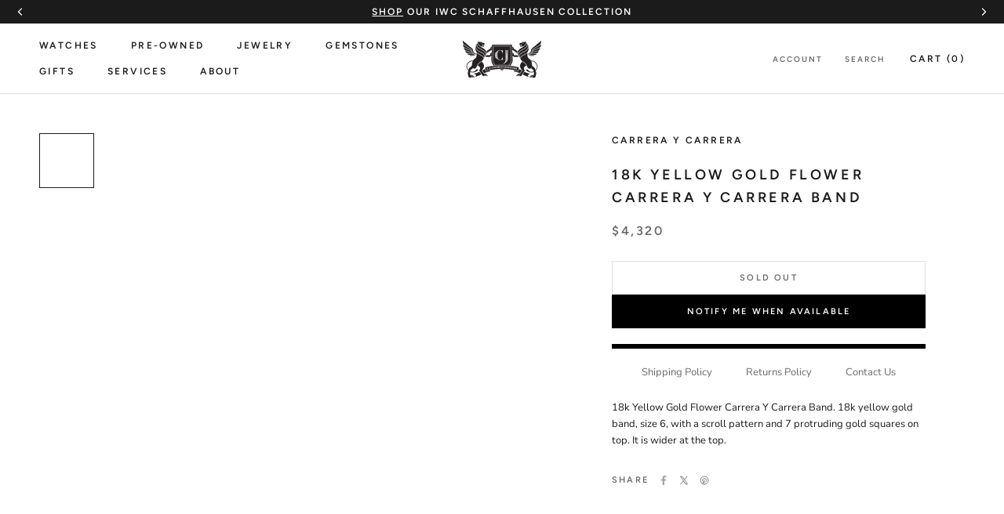

--- FILE ---
content_type: text/html; charset=utf-8
request_url: https://www.cjcharles.com/products/18k-yellow-gold-flower-carrera-y-carrera-band
body_size: 51360
content:
<!doctype html>

<html class="no-js" lang="en">
  <head>
<script src="https://sapi.negate.io/script/jPHnMA50OQHJt6OD4pax2A==?shop=cj-charles-jewelers.myshopify.com"></script>
    <meta charset="utf-8">
    <meta http-equiv="X-UA-Compatible" content="IE=edge,chrome=1">
    <meta
      name="viewport"
      content="width=device-width, initial-scale=1.0, height=device-height, minimum-scale=1.0, maximum-scale=1.0"
    >
    <meta name="theme-color" content="">
    <meta name="google-site-verification" content="OvgCIbXtAAcNUNHJzB_Vqa923ctu6DplURmni7r7wGg" />

  <style>
      section.pdm-category-carousel {
          display: none;
      }
  </style>

    <title>
      18k Yellow Gold Flower Carrera Y Carrera Band
      
      
       &ndash; CJ Charles Jewelers
    </title>
      

  

  
    
  
    
  
    
  
    
  
    
  
    
  
    
  
    
  
    
  
    
  
    
  
    
  
    
  
    
  
    
  
    
  
    
  
    
  
    
  
    
  

<meta name="description" content="18k Yellow Gold Flower Carrera Y Carrera Band. 18k yellow gold band, size 6, with a scroll pattern and 7 protruding gold squares on top. It is wider at the top.">
  <link rel="canonical" href="https://www.cjcharles.com/products/18k-yellow-gold-flower-carrera-y-carrera-band">


  <!-- swiper js -->
  <link rel="stylesheet" href="https://cdn.jsdelivr.net/npm/swiper@12/swiper-bundle.min.css"/><link rel="shortcut icon" href="//www.cjcharles.com/cdn/shop/files/CJ_LOGO-FAVICON2_1_96x.png?v=1737894949" type="image/png"><meta property="og:type" content="product">
  <meta property="og:title" content="18k Yellow Gold Flower Carrera Y Carrera Band"><meta property="og:image" content="http://www.cjcharles.com/cdn/shop/products/img_2858_saveweb.jpeg?v=1676678895">
    <meta property="og:image:secure_url" content="https://www.cjcharles.com/cdn/shop/products/img_2858_saveweb.jpeg?v=1676678895">
    <meta property="og:image:width" content="2000">
    <meta property="og:image:height" content="2000"><meta property="product:price:amount" content="4,320.00">
  <meta property="product:price:currency" content="USD"><meta property="og:description" content="18k Yellow Gold Flower Carrera Y Carrera Band. 18k yellow gold band, size 6, with a scroll pattern and 7 protruding gold squares on top. It is wider at the top."><meta property="og:url" content="https://www.cjcharles.com/products/18k-yellow-gold-flower-carrera-y-carrera-band">
<meta property="og:site_name" content="CJ Charles Jewelers"><meta name="twitter:card" content="summary"><meta name="twitter:title" content="18k Yellow Gold Flower Carrera Y Carrera Band">
  <meta name="twitter:description" content="18k Yellow Gold Flower Carrera Y Carrera Band. 18k yellow gold band, size 6, with a scroll pattern and 7 protruding gold squares on top. It is wider at the top.">
  <meta name="twitter:image" content="https://www.cjcharles.com/cdn/shop/products/img_2858_saveweb_600x600_crop_center.jpeg?v=1676678895"><script type="text/javascript">const observer = new MutationObserver(e => { e.forEach(({ addedNodes: e }) => { e.forEach(e => { 1 === e.nodeType && "SCRIPT" === e.tagName && (e.innerHTML.includes("asyncLoad") && (e.innerHTML = e.innerHTML.replace("if(window.attachEvent)", "document.addEventListener('asyncLazyLoad',function(event){asyncLoad();});if(window.attachEvent)").replaceAll(", asyncLoad", ", function(){}")), e.innerHTML.includes("PreviewBarInjector") && (e.innerHTML = e.innerHTML.replace("DOMContentLoaded", "asyncLazyLoad")), (e.className == 'analytics') && (e.type = 'text/lazyload'),(e.src.includes("assets/storefront/features")||e.src.includes("assets/shopify_pay")||e.src.includes("connect.facebook.net"))&&(e.setAttribute("data-src", e.src), e.removeAttribute("src")))})})});observer.observe(document.documentElement,{childList:!0,subtree:!0})</script>
<script src="//cdn.shopify.com/s/files/1/0644/2975/2553/t/2/assets/option_select.js" type="text/javascript"></script>
<script src="//cdn.shopify.com/s/files/1/0644/2975/2553/t/2/assets/globo_cart_mobile.js" type="text/javascript"></script>

    <style>
  @font-face {
  font-family: Figtree;
  font-weight: 600;
  font-style: normal;
  font-display: fallback;
  src: url("//www.cjcharles.com/cdn/fonts/figtree/figtree_n6.9d1ea52bb49a0a86cfd1b0383d00f83d3fcc14de.woff2") format("woff2"),
       url("//www.cjcharles.com/cdn/fonts/figtree/figtree_n6.f0fcdea525a0e47b2ae4ab645832a8e8a96d31d3.woff") format("woff");
}

  @font-face {
  font-family: "Nunito Sans";
  font-weight: 400;
  font-style: normal;
  font-display: fallback;
  src: url("//www.cjcharles.com/cdn/fonts/nunito_sans/nunitosans_n4.0276fe080df0ca4e6a22d9cb55aed3ed5ba6b1da.woff2") format("woff2"),
       url("//www.cjcharles.com/cdn/fonts/nunito_sans/nunitosans_n4.b4964bee2f5e7fd9c3826447e73afe2baad607b7.woff") format("woff");
}


  @font-face {
  font-family: "Nunito Sans";
  font-weight: 700;
  font-style: normal;
  font-display: fallback;
  src: url("//www.cjcharles.com/cdn/fonts/nunito_sans/nunitosans_n7.25d963ed46da26098ebeab731e90d8802d989fa5.woff2") format("woff2"),
       url("//www.cjcharles.com/cdn/fonts/nunito_sans/nunitosans_n7.d32e3219b3d2ec82285d3027bd673efc61a996c8.woff") format("woff");
}

  @font-face {
  font-family: "Nunito Sans";
  font-weight: 400;
  font-style: italic;
  font-display: fallback;
  src: url("//www.cjcharles.com/cdn/fonts/nunito_sans/nunitosans_i4.6e408730afac1484cf297c30b0e67c86d17fc586.woff2") format("woff2"),
       url("//www.cjcharles.com/cdn/fonts/nunito_sans/nunitosans_i4.c9b6dcbfa43622b39a5990002775a8381942ae38.woff") format("woff");
}

  @font-face {
  font-family: "Nunito Sans";
  font-weight: 700;
  font-style: italic;
  font-display: fallback;
  src: url("//www.cjcharles.com/cdn/fonts/nunito_sans/nunitosans_i7.8c1124729eec046a321e2424b2acf328c2c12139.woff2") format("woff2"),
       url("//www.cjcharles.com/cdn/fonts/nunito_sans/nunitosans_i7.af4cda04357273e0996d21184432bcb14651a64d.woff") format("woff");
}


  :root {
    --heading-font-family : Figtree, sans-serif;
    --heading-font-weight : 600;
    --heading-font-style  : normal;

    --text-font-family : "Nunito Sans", sans-serif;
    --text-font-weight : 400;
    --text-font-style  : normal;

    --base-text-font-size   : 13px;
    --default-text-font-size: 14px;--background          : #ffffff;
    --background-rgb      : 255, 255, 255;
    --light-background    : #ffffff;
    --light-background-rgb: 255, 255, 255;
    --heading-color       : #1c1b1b;
    --text-color          : #1c1b1b;
    --text-color-rgb      : 28, 27, 27;
    --text-color-light    : #6a6a6a;
    --text-color-light-rgb: 106, 106, 106;
    --link-color          : #6a6a6a;
    --link-color-rgb      : 106, 106, 106;
    --border-color        : #dddddd;
    --border-color-rgb    : 221, 221, 221;

    --button-background    : #000000;
    --button-background-rgb: 0, 0, 0;
    --button-text-color    : #ffffff;

    --header-background       : #ffffff;
    --header-heading-color    : #1c1b1b;
    --header-light-text-color : #6a6a6a;
    --header-border-color     : #dddddd;

    --footer-background    : #ffffff;
    --footer-text-color    : #6a6a6a;
    --footer-heading-color : #1c1b1b;
    --footer-border-color  : #e9e9e9;

    --navigation-background      : #1c1b1b;
    --navigation-background-rgb  : 28, 27, 27;
    --navigation-text-color      : #ffffff;
    --navigation-text-color-light: rgba(255, 255, 255, 0.5);
    --navigation-border-color    : rgba(255, 255, 255, 0.25);

    --newsletter-popup-background     : #000000;
    --newsletter-popup-text-color     : #ffffff;
    --newsletter-popup-text-color-rgb : 255, 255, 255;

    --secondary-elements-background       : #1c1b1b;
    --secondary-elements-background-rgb   : 255, 255, 255;
    --secondary-elements-text-color       : #ffffff;
    --secondary-elements-text-color-light : rgba(255, 255, 255, 0.5);
    --secondary-elements-border-color     : rgba(255, 255, 255, 0.25);

    --product-sale-price-color    : #f94c43;
    --product-sale-price-color-rgb: 249, 76, 67;

    /* Products */

    --horizontal-spacing-four-products-per-row: 20px;
        --horizontal-spacing-two-products-per-row : 20px;

    --vertical-spacing-four-products-per-row: 40px;
        --vertical-spacing-two-products-per-row : 50px;

    /* Animation */
    --drawer-transition-timing: cubic-bezier(0.645, 0.045, 0.355, 1);
    --header-base-height: 80px; /* We set a default for browsers that do not support CSS variables */

    /* Cursors */
    --cursor-zoom-in-svg    : url(//www.cjcharles.com/cdn/shop/t/70/assets/cursor-zoom-in.svg?v=170532930330058140181758317543);
    --cursor-zoom-in-2x-svg : url(//www.cjcharles.com/cdn/shop/t/70/assets/cursor-zoom-in-2x.svg?v=56685658183649387561758317543);
  }
</style>

<script>
  // IE11 does not have support for CSS variables, so we have to polyfill them
  if (!(((window || {}).CSS || {}).supports && window.CSS.supports('(--a: 0)'))) {
    const script = document.createElement('script');
    script.type = 'text/javascript';
    script.src = 'https://cdn.jsdelivr.net/npm/css-vars-ponyfill@2';
    script.onload = function() {
      cssVars({});
    };

    document.getElementsByTagName('head')[0].appendChild(script);
  }
</script>
        <script type="text/javascript">
         window.__lo_site_id = 329617;

      (function() {
      	var wa = document.createElement('script'); wa.type = 'text/javascript'; wa.async = true;
      	wa.src = 'https://d10lpsik1i8c69.cloudfront.net/w.js';
      	var s = document.getElementsByTagName('script')[0]; s.parentNode.insertBefore(wa, s);
        })();
    </script>
    <!-- OLD Google Tag Manager -->
    
    <!-- NEW Google Tag Manager -->
<script>(function(w,d,s,l,i){w[l]=w[l]||[];w[l].push({'gtm.start':
new Date().getTime(),event:'gtm.js'});var f=d.getElementsByTagName(s)[0],
j=d.createElement(s),dl=l!='dataLayer'?'&l='+l:'';j.async=true;j.src=
'https://www.googletagmanager.com/gtm.js?id='+i+dl;f.parentNode.insertBefore(j,f);
})(window,document,'script','dataLayer','GTM-KB72S75S');</script>
<!-- End Google Tag Manager -->
    <script>window.performance && window.performance.mark && window.performance.mark('shopify.content_for_header.start');</script><meta name="google-site-verification" content="tp7qOpLJNAiSIMHxOpMgFP_78_MF0NBEVy7vKHABjc8">
<meta id="shopify-digital-wallet" name="shopify-digital-wallet" content="/7312093/digital_wallets/dialog">
<link rel="alternate" type="application/json+oembed" href="https://www.cjcharles.com/products/18k-yellow-gold-flower-carrera-y-carrera-band.oembed">
<script async="async" src="/checkouts/internal/preloads.js?locale=en-US"></script>
<script id="shopify-features" type="application/json">{"accessToken":"b929e8811a719bd924be812e2a238934","betas":["rich-media-storefront-analytics"],"domain":"www.cjcharles.com","predictiveSearch":true,"shopId":7312093,"locale":"en"}</script>
<script>var Shopify = Shopify || {};
Shopify.shop = "cj-charles-jewelers.myshopify.com";
Shopify.locale = "en";
Shopify.currency = {"active":"USD","rate":"1.0"};
Shopify.country = "US";
Shopify.theme = {"name":"PDM | Main theme","id":135485980806,"schema_name":"Prestige","schema_version":"4.9.2","theme_store_id":null,"role":"main"};
Shopify.theme.handle = "null";
Shopify.theme.style = {"id":null,"handle":null};
Shopify.cdnHost = "www.cjcharles.com/cdn";
Shopify.routes = Shopify.routes || {};
Shopify.routes.root = "/";</script>
<script type="module">!function(o){(o.Shopify=o.Shopify||{}).modules=!0}(window);</script>
<script>!function(o){function n(){var o=[];function n(){o.push(Array.prototype.slice.apply(arguments))}return n.q=o,n}var t=o.Shopify=o.Shopify||{};t.loadFeatures=n(),t.autoloadFeatures=n()}(window);</script>
<script id="shop-js-analytics" type="application/json">{"pageType":"product"}</script>
<script defer="defer" async type="module" src="//www.cjcharles.com/cdn/shopifycloud/shop-js/modules/v2/client.init-shop-cart-sync_IZsNAliE.en.esm.js"></script>
<script defer="defer" async type="module" src="//www.cjcharles.com/cdn/shopifycloud/shop-js/modules/v2/chunk.common_0OUaOowp.esm.js"></script>
<script type="module">
  await import("//www.cjcharles.com/cdn/shopifycloud/shop-js/modules/v2/client.init-shop-cart-sync_IZsNAliE.en.esm.js");
await import("//www.cjcharles.com/cdn/shopifycloud/shop-js/modules/v2/chunk.common_0OUaOowp.esm.js");

  window.Shopify.SignInWithShop?.initShopCartSync?.({"fedCMEnabled":true,"windoidEnabled":true});

</script>
<script>(function() {
  var isLoaded = false;
  function asyncLoad() {
    if (isLoaded) return;
    isLoaded = true;
    var urls = ["https:\/\/www.improvedcontactform.com\/icf.js?shop=cj-charles-jewelers.myshopify.com","https:\/\/app.testimonialhub.com\/shopifyapp\/showsrstemplate.js?shop=cj-charles-jewelers.myshopify.com","https:\/\/bingshoppingtool-t2app-prod.trafficmanager.net\/uet\/tracking_script?shop=cj-charles-jewelers.myshopify.com","https:\/\/cdn-scripts.signifyd.com\/shopify\/script-tag.js?shop=cj-charles-jewelers.myshopify.com","https:\/\/cdn.shopify.com\/s\/files\/1\/0731\/2093\/t\/42\/assets\/affirmShopify.js?v=1609362941\u0026shop=cj-charles-jewelers.myshopify.com","https:\/\/d23dclunsivw3h.cloudfront.net\/redirect-app.js?shop=cj-charles-jewelers.myshopify.com","https:\/\/cdn.recovermycart.com\/scripts\/CartJS_v2.min.js?shop=cj-charles-jewelers.myshopify.com\u0026shop=cj-charles-jewelers.myshopify.com","\/\/cdn.secomapp.com\/promotionpopup\/cdn\/allshops\/cj-charles-jewelers\/1658351335.js?shop=cj-charles-jewelers.myshopify.com","https:\/\/cdn.nfcube.com\/instafeed-1f00767f13fd3d3786393477c6ec1f94.js?shop=cj-charles-jewelers.myshopify.com","https:\/\/dyuszqdfuyvqq.cloudfront.net\/packs\/mf_embed_v8.js?mf_token=52407ff9-84e0-45f9-9475-15ad7a4ea45c\u0026shop=cj-charles-jewelers.myshopify.com"];
    for (var i = 0; i < urls.length; i++) {
      var s = document.createElement('script');
      s.type = 'text/javascript';
      s.async = true;
      s.src = urls[i];
      var x = document.getElementsByTagName('script')[0];
      x.parentNode.insertBefore(s, x);
    }
  };
  if(window.attachEvent) {
    window.attachEvent('onload', asyncLoad);
  } else {
    window.addEventListener('load', asyncLoad, false);
  }
})();</script>
<script id="__st">var __st={"a":7312093,"offset":-28800,"reqid":"75b8ad87-690e-42bd-b70c-e41e1d1307c7-1768544950","pageurl":"www.cjcharles.com\/products\/18k-yellow-gold-flower-carrera-y-carrera-band","u":"8889fdddd011","p":"product","rtyp":"product","rid":464709593};</script>
<script>window.ShopifyPaypalV4VisibilityTracking = true;</script>
<script id="captcha-bootstrap">!function(){'use strict';const t='contact',e='account',n='new_comment',o=[[t,t],['blogs',n],['comments',n],[t,'customer']],c=[[e,'customer_login'],[e,'guest_login'],[e,'recover_customer_password'],[e,'create_customer']],r=t=>t.map((([t,e])=>`form[action*='/${t}']:not([data-nocaptcha='true']) input[name='form_type'][value='${e}']`)).join(','),a=t=>()=>t?[...document.querySelectorAll(t)].map((t=>t.form)):[];function s(){const t=[...o],e=r(t);return a(e)}const i='password',u='form_key',d=['recaptcha-v3-token','g-recaptcha-response','h-captcha-response',i],f=()=>{try{return window.sessionStorage}catch{return}},m='__shopify_v',_=t=>t.elements[u];function p(t,e,n=!1){try{const o=window.sessionStorage,c=JSON.parse(o.getItem(e)),{data:r}=function(t){const{data:e,action:n}=t;return t[m]||n?{data:e,action:n}:{data:t,action:n}}(c);for(const[e,n]of Object.entries(r))t.elements[e]&&(t.elements[e].value=n);n&&o.removeItem(e)}catch(o){console.error('form repopulation failed',{error:o})}}const l='form_type',E='cptcha';function T(t){t.dataset[E]=!0}const w=window,h=w.document,L='Shopify',v='ce_forms',y='captcha';let A=!1;((t,e)=>{const n=(g='f06e6c50-85a8-45c8-87d0-21a2b65856fe',I='https://cdn.shopify.com/shopifycloud/storefront-forms-hcaptcha/ce_storefront_forms_captcha_hcaptcha.v1.5.2.iife.js',D={infoText:'Protected by hCaptcha',privacyText:'Privacy',termsText:'Terms'},(t,e,n)=>{const o=w[L][v],c=o.bindForm;if(c)return c(t,g,e,D).then(n);var r;o.q.push([[t,g,e,D],n]),r=I,A||(h.body.append(Object.assign(h.createElement('script'),{id:'captcha-provider',async:!0,src:r})),A=!0)});var g,I,D;w[L]=w[L]||{},w[L][v]=w[L][v]||{},w[L][v].q=[],w[L][y]=w[L][y]||{},w[L][y].protect=function(t,e){n(t,void 0,e),T(t)},Object.freeze(w[L][y]),function(t,e,n,w,h,L){const[v,y,A,g]=function(t,e,n){const i=e?o:[],u=t?c:[],d=[...i,...u],f=r(d),m=r(i),_=r(d.filter((([t,e])=>n.includes(e))));return[a(f),a(m),a(_),s()]}(w,h,L),I=t=>{const e=t.target;return e instanceof HTMLFormElement?e:e&&e.form},D=t=>v().includes(t);t.addEventListener('submit',(t=>{const e=I(t);if(!e)return;const n=D(e)&&!e.dataset.hcaptchaBound&&!e.dataset.recaptchaBound,o=_(e),c=g().includes(e)&&(!o||!o.value);(n||c)&&t.preventDefault(),c&&!n&&(function(t){try{if(!f())return;!function(t){const e=f();if(!e)return;const n=_(t);if(!n)return;const o=n.value;o&&e.removeItem(o)}(t);const e=Array.from(Array(32),(()=>Math.random().toString(36)[2])).join('');!function(t,e){_(t)||t.append(Object.assign(document.createElement('input'),{type:'hidden',name:u})),t.elements[u].value=e}(t,e),function(t,e){const n=f();if(!n)return;const o=[...t.querySelectorAll(`input[type='${i}']`)].map((({name:t})=>t)),c=[...d,...o],r={};for(const[a,s]of new FormData(t).entries())c.includes(a)||(r[a]=s);n.setItem(e,JSON.stringify({[m]:1,action:t.action,data:r}))}(t,e)}catch(e){console.error('failed to persist form',e)}}(e),e.submit())}));const S=(t,e)=>{t&&!t.dataset[E]&&(n(t,e.some((e=>e===t))),T(t))};for(const o of['focusin','change'])t.addEventListener(o,(t=>{const e=I(t);D(e)&&S(e,y())}));const B=e.get('form_key'),M=e.get(l),P=B&&M;t.addEventListener('DOMContentLoaded',(()=>{const t=y();if(P)for(const e of t)e.elements[l].value===M&&p(e,B);[...new Set([...A(),...v().filter((t=>'true'===t.dataset.shopifyCaptcha))])].forEach((e=>S(e,t)))}))}(h,new URLSearchParams(w.location.search),n,t,e,['guest_login'])})(!0,!0)}();</script>
<script integrity="sha256-4kQ18oKyAcykRKYeNunJcIwy7WH5gtpwJnB7kiuLZ1E=" data-source-attribution="shopify.loadfeatures" defer="defer" src="//www.cjcharles.com/cdn/shopifycloud/storefront/assets/storefront/load_feature-a0a9edcb.js" crossorigin="anonymous"></script>
<script data-source-attribution="shopify.dynamic_checkout.dynamic.init">var Shopify=Shopify||{};Shopify.PaymentButton=Shopify.PaymentButton||{isStorefrontPortableWallets:!0,init:function(){window.Shopify.PaymentButton.init=function(){};var t=document.createElement("script");t.src="https://www.cjcharles.com/cdn/shopifycloud/portable-wallets/latest/portable-wallets.en.js",t.type="module",document.head.appendChild(t)}};
</script>
<script data-source-attribution="shopify.dynamic_checkout.buyer_consent">
  function portableWalletsHideBuyerConsent(e){var t=document.getElementById("shopify-buyer-consent"),n=document.getElementById("shopify-subscription-policy-button");t&&n&&(t.classList.add("hidden"),t.setAttribute("aria-hidden","true"),n.removeEventListener("click",e))}function portableWalletsShowBuyerConsent(e){var t=document.getElementById("shopify-buyer-consent"),n=document.getElementById("shopify-subscription-policy-button");t&&n&&(t.classList.remove("hidden"),t.removeAttribute("aria-hidden"),n.addEventListener("click",e))}window.Shopify?.PaymentButton&&(window.Shopify.PaymentButton.hideBuyerConsent=portableWalletsHideBuyerConsent,window.Shopify.PaymentButton.showBuyerConsent=portableWalletsShowBuyerConsent);
</script>
<script data-source-attribution="shopify.dynamic_checkout.cart.bootstrap">document.addEventListener("DOMContentLoaded",(function(){function t(){return document.querySelector("shopify-accelerated-checkout-cart, shopify-accelerated-checkout")}if(t())Shopify.PaymentButton.init();else{new MutationObserver((function(e,n){t()&&(Shopify.PaymentButton.init(),n.disconnect())})).observe(document.body,{childList:!0,subtree:!0})}}));
</script>
<link id="shopify-accelerated-checkout-styles" rel="stylesheet" media="screen" href="https://www.cjcharles.com/cdn/shopifycloud/portable-wallets/latest/accelerated-checkout-backwards-compat.css" crossorigin="anonymous">
<style id="shopify-accelerated-checkout-cart">
        #shopify-buyer-consent {
  margin-top: 1em;
  display: inline-block;
  width: 100%;
}

#shopify-buyer-consent.hidden {
  display: none;
}

#shopify-subscription-policy-button {
  background: none;
  border: none;
  padding: 0;
  text-decoration: underline;
  font-size: inherit;
  cursor: pointer;
}

#shopify-subscription-policy-button::before {
  box-shadow: none;
}

      </style>

<script>window.performance && window.performance.mark && window.performance.mark('shopify.content_for_header.end');</script> 
 <script src="//www.cjcharles.com/cdn/shop/t/70/assets/servicify-asset.js?v=9391740801321792721758317544" type="text/javascript"></script>

    

    <link rel="stylesheet" href="//www.cjcharles.com/cdn/shop/t/70/assets/theme.css?v=87803164646895114161767028328">

    

    <script
      src="https://code.jquery.com/jquery-3.4.1.js"
      integrity="sha256-WpOohJOqMqqyKL9FccASB9O0KwACQJpFTUBLTYOVvVU="
      crossorigin="anonymous"
    ></script>

    <script>
      // This allows to expose several variables to the global scope, to be used in scripts
      window.theme = {
        pageType: "product",
        moneyFormat: "\u003cspan class=money\u003e${{amount}}\u003c\/span\u003e",
        moneyWithCurrencyFormat: "\u003cspan class=money\u003e${{amount}}\u003c\/span\u003e",
        productImageSize: "square",
        searchMode: "product,article",
        showPageTransition: false,
        showElementStaggering: true,
        showImageZooming: true
      };

      window.routes = {
        rootUrl: "\/",
        cartUrl: "\/cart",
        cartAddUrl: "\/cart\/add",
        cartChangeUrl: "\/cart\/change",
        searchUrl: "\/search",
        productRecommendationsUrl: "\/recommendations\/products"
      };

      window.languages = {
        cartAddNote: "Add Order Note",
        cartEditNote: "Edit Order Note",
        productImageLoadingError: "This image could not be loaded. Please try to reload the page.",
        productFormAddToCart: "Add to cart",
        productFormUnavailable: "Unavailable",
        productFormSoldOut: "Sold Out",
        shippingEstimatorOneResult: "1 option available:",
        shippingEstimatorMoreResults: "{{count}} options available:",
        shippingEstimatorNoResults: "No shipping could be found"
      };

      window.lazySizesConfig = {
        loadHidden: false,
        hFac: 0.5,
        expFactor: 2,
        ricTimeout: 150,
        lazyClass: 'Image--lazyLoad',
        loadingClass: 'Image--lazyLoading',
        loadedClass: 'Image--lazyLoaded'
      };

      document.documentElement.className = document.documentElement.className.replace('no-js', 'js');
      document.documentElement.style.setProperty('--window-height', window.innerHeight + 'px');

      // We do a quick detection of some features (we could use Modernizr but for so little...)
      (function() {
        document.documentElement.className += ((window.CSS && window.CSS.supports('(position: sticky) or (position: -webkit-sticky)')) ? ' supports-sticky' : ' no-supports-sticky');
        document.documentElement.className += (window.matchMedia('(-moz-touch-enabled: 1), (hover: none)')).matches ? ' no-supports-hover' : ' supports-hover';
      }());
    </script>

    <script src="//www.cjcharles.com/cdn/shop/t/70/assets/vendors.min.js?v=160990318235677751601758317539"></script>
    
    <!-- <script src="https://cdn.jsdelivr.net/npm/js-cookie@rc/dist/js.cookie.min.js"></script> -->
    <!-- <script src="https://kit.fontawesome.com/848ae23b55.js" crossorigin="anonymous"></script> -->
    <!-- <script src="//www.cjcharles.com/cdn/shop/t/70/assets/lazysizes.min.js?v=174358363404432586981758317544" async></script> --><script
      src="https://cdnjs.cloudflare.com/polyfill/v3/polyfill.min.js?version=4.8.0&features=Element.prototype.closest%2Cfetch%2CElement.prototype.remove%2CElement.prototype.classList%2CArray.prototype.includes%2CArray.prototype.fill%2CObject.assign%2CCustomEvent%2CIntersectionObserver%2CIntersectionObserverEntry%2CURL"
      defer
    ></script>
    <!-- <script src="//www.cjcharles.com/cdn/shop/t/70/assets/libs.min.js?v=26178543184394469741758317545" defer></script> -->
    <script src="//www.cjcharles.com/cdn/shop/t/70/assets/theme.js?v=44055698749583729711758317538" defer></script>
    <!-- <script src="//www.cjcharles.com/cdn/shop/t/70/assets/theme.min.js?v=159491087469365284761758317538" defer></script> -->
    <!-- <script src="//www.cjcharles.com/cdn/shop/t/70/assets/custom.js?v=164978929081969990021758317544" defer></script> -->

    <script>
      (function () {
        window.onpageshow = function() {
          if (window.theme.showPageTransition) {
            var pageTransition = document.querySelector('.PageTransition');

            if (pageTransition) {
              pageTransition.style.visibility = 'visible';
              pageTransition.style.opacity = '0';
            }
          }

          // When the page is loaded from the cache, we have to reload the cart content
          document.documentElement.dispatchEvent(new CustomEvent('cart:refresh', {
            bubbles: true
          }));
        };
      })();
    </script>

    
  <script type="application/ld+json">
  {
    "@context": "http://schema.org",
    "@type": "Product",
    "offers": [{
          "@type": "Offer",
          "name": "Default Title",
          "availability":"https://schema.org/OutOfStock",
          "price": 4320.0,
          "priceCurrency": "USD",
          "priceValidUntil": "2026-01-25","sku": "100105","url": "/products/18k-yellow-gold-flower-carrera-y-carrera-band/products/18k-yellow-gold-flower-carrera-y-carrera-band?variant=1218960133"
        }
],
    "brand": {
      "name": "Carrera Y Carrera"
    },
    "name": "18k Yellow Gold Flower Carrera Y Carrera Band",
    "description": "18k Yellow Gold Flower Carrera Y Carrera Band. 18k yellow gold band, size 6, with a scroll pattern and 7 protruding gold squares on top. It is wider at the top.",
    "category": "Jewelry",
    "url": "/products/18k-yellow-gold-flower-carrera-y-carrera-band/products/18k-yellow-gold-flower-carrera-y-carrera-band",
    "sku": "100105",
    "image": {
      "@type": "ImageObject",
      "url": "https://www.cjcharles.com/cdn/shop/products/img_2858_saveweb_1024x.jpeg?v=1676678895",
      "image": "https://www.cjcharles.com/cdn/shop/products/img_2858_saveweb_1024x.jpeg?v=1676678895",
      "name": "18k Yellow Gold Flower Carrera Y Carrera Band, Size 6",
      "width": "1024",
      "height": "1024"
    }
  }
  </script>



  <script type="application/ld+json">
  {
    "@context": "http://schema.org",
    "@type": "BreadcrumbList",
  "itemListElement": [{
      "@type": "ListItem",
      "position": 1,
      "name": "Translation missing: en.general.breadcrumb.home",
      "item": "https://www.cjcharles.com"
    },{
          "@type": "ListItem",
          "position": 2,
          "name": "18k Yellow Gold Flower Carrera Y Carrera Band",
          "item": "https://www.cjcharles.com/products/18k-yellow-gold-flower-carrera-y-carrera-band"
        }]
  }
  </script>


    <meta name="google-site-verification" content="EayK9Wj82tf-izU9ollec5_LkeOJ-QZNhX0P8qraYUE">

    
<!-- Global site tag (gtag.js) - Google Ads: 1033338476 -->
<script async src="https://www.googletagmanager.com/gtag/js?id=AW-1033338476"></script>
<script>
window.dataLayer = window.dataLayer || [];
function gtag(){dataLayer.push(arguments);}
gtag('js', new Date());
gtag('config', 'AW-1033338476');
</script>

<script>
function gtag_report_conversion(url, type) {
    var callback = function () {
        if (typeof(url) != 'undefined') {
        window.location = url;
        }
    };

    // contactform or newsletter
    // Event snippet for Contact Us conversion page In your html page, add the snippet and call gtag_report_conversion when someone clicks on the chosen link or button.
    var sendTo = "AW-1033338476/wqM5CIbos-0BEOz83ewD";
    if( type == "newsletter" ) {
    // Event snippet for Newsletter Sign Up conversion page In your html page, add the snippet and call gtag_report_conversion when someone clicks on the chosen link or button.
    sendTo = "AW-1033338476/YT9pCOm7xO0BEOz83ewD";
    }

    gtag('event', 'conversion', {
        'send_to': sendTo,
        'event_callback': callback
    });
    
    return false;
}
  
document.addEventListener('submit', event => {
    var conversionType = event.target.getAttribute('data-form');
    conversionType && gtag_report_conversion && gtag_report_conversion(undefined, conversionType);
});
</script>


    <!-- if homepage -->

<!-- endif -->

<!-- if contact page -->

<!-- end contact page -->

<!--OnlineStore Schema-->

<script type="application/ld+json">
{
  "@context": "https://schema.org",
  "@type": "OnlineStore",
  "name": "CJ Charles Luxury Watch and Jewelry Store
",
  "description": "CJ Charles is the premier men’s and women’s luxury watch + jewelry store in the San Diego, La Jolla, and UTC area.",
  "image": "https://www.cjcharles.com/cdn/shop/files/Bands_370x230@2x.jpg?v=1660932164",
  "logo": "https://www.cjcharles.com/cdn/shop/files/wawawa_100x@2x.png?v=1614317698",
  "parentOrganization": {
    "@type": "OnlineBusiness",
    "name": "CJ Charles Jewelers",
    "url": "https://www.cjcharles.com/"
  },
  "address": {
    "@type": "PostalAddress",
    "addressCountry": "United States",
    "addressLocality": "San Diego"
  },
  "aggregateRating": {
    "@type": "AggregateRating",
    "ratingCount": 51,
    "ratingValue": 5
    },
  "foundingDate": "1986-01-01"
}
</script>

<!--End OnlineStore Schema-->

    <link rel="stylesheet" href="//www.cjcharles.com/cdn/shop/t/70/assets/sca-pp.css?v=26248894406678077071758317544">
 <script>
  
	SCAPPLive = {};
  
  SCAPPShop = {};
    
  </script>
<script src="//www.cjcharles.com/cdn/shop/t/70/assets/sca-pp-initial.js?v=166821268589598230471758317544" type="text/javascript"></script>
  

    


    <script type="text/javascript" src="https://www.bugherd.com/sidebarv2.js?apikey=oeojygrrvvcxyowxuvyjgq" async="true"></script>

    <script type="text/javascript">
    (function(c,l,a,r,i,t,y){
        c[a]=c[a]||function(){(c[a].q=c[a].q||[]).push(arguments)};
        t=l.createElement(r);t.async=1;t.src="https://www.clarity.ms/tag/"+i;
        y=l.getElementsByTagName(r)[0];y.parentNode.insertBefore(t,y);
    })(window, document, "clarity", "script", "prfoittmc2");
</script>

    <script>
    function getUTMParameter(name) {
        let urlParams = new URLSearchParams(window.location.search);
        return urlParams.get(name) || "";
    }

    function storeUTMParameters() {
        const utmParams = ["utm_source", "utm_medium", "utm_campaign", "utm_term", "utm_content"];
        let utmFound = false;

        utmParams.forEach(param => {
            let value = getUTMParameter(param);
            if (value) {
                localStorage.setItem(param, value);
                utmFound = true;
            }
        });

        // Mark the session if it's the first page visit
        if (utmFound) {
            localStorage.setItem("utm_first_page", window.location.href);
        }
    }

    function getStoredUTM(param) {
        return localStorage.getItem(param) || "";
    }

    function populateUTMFields() {
        const utmParams = ["utm_source", "utm_medium", "utm_campaign", "utm_term", "utm_content"];

        utmParams.forEach(param => {
            let field = document.querySelector(`input[name="UTM ${param.replace("utm_", "").charAt(0).toUpperCase() + param.slice(5)}"]`);
            if (field) {
                let value = getUTMParameter(param) || getStoredUTM(param);
                field.value = value;
            }
        });
    }

    document.addEventListener("DOMContentLoaded", function() {
        storeUTMParameters(); // Store UTM on first visit
        populateUTMFields(); // Populate form fields from stored UTMs
    });
</script>

  <script async  
    data-api-host="https://cro-lab.novapower.io:3100"  
    data-client-key="sdk-ezx3peVWEjtL8kkV"  
    src="https://cdn.jsdelivr.net/npm/@growthbook/growthbook/dist/bundles/auto.min.js">
  </script>

  <script type="text/javascript">
    (function(c, l, a, r, i, t, y) {
      c[a] = c[a] || function() {
        (c[a].q = c[a].q || []).push(arguments);
      };
      t = l.createElement(r);
      t.async = 1;
      t.src = "https://www.clarity.ms/tag/" + i;
      y = l.getElementsByTagName(r)[0];
      y.parentNode.insertBefore(t, y);
    })(window, document, "clarity", "script", "td8iatsjdt");
  </script>

  

  <link href="//www.cjcharles.com/cdn/shop/t/70/assets/custom.css?v=14782469716712986051768427320" rel="stylesheet" type="text/css" media="all" />

  <!-- BEGIN app block: shopify://apps/klaviyo-email-marketing-sms/blocks/klaviyo-onsite-embed/2632fe16-c075-4321-a88b-50b567f42507 -->












  <script async src="https://static.klaviyo.com/onsite/js/J3seyu/klaviyo.js?company_id=J3seyu"></script>
  <script>!function(){if(!window.klaviyo){window._klOnsite=window._klOnsite||[];try{window.klaviyo=new Proxy({},{get:function(n,i){return"push"===i?function(){var n;(n=window._klOnsite).push.apply(n,arguments)}:function(){for(var n=arguments.length,o=new Array(n),w=0;w<n;w++)o[w]=arguments[w];var t="function"==typeof o[o.length-1]?o.pop():void 0,e=new Promise((function(n){window._klOnsite.push([i].concat(o,[function(i){t&&t(i),n(i)}]))}));return e}}})}catch(n){window.klaviyo=window.klaviyo||[],window.klaviyo.push=function(){var n;(n=window._klOnsite).push.apply(n,arguments)}}}}();</script>

  
    <script id="viewed_product">
      if (item == null) {
        var _learnq = _learnq || [];

        var MetafieldReviews = null
        var MetafieldYotpoRating = null
        var MetafieldYotpoCount = null
        var MetafieldLooxRating = null
        var MetafieldLooxCount = null
        var okendoProduct = null
        var okendoProductReviewCount = null
        var okendoProductReviewAverageValue = null
        try {
          // The following fields are used for Customer Hub recently viewed in order to add reviews.
          // This information is not part of __kla_viewed. Instead, it is part of __kla_viewed_reviewed_items
          MetafieldReviews = {};
          MetafieldYotpoRating = null
          MetafieldYotpoCount = null
          MetafieldLooxRating = null
          MetafieldLooxCount = null

          okendoProduct = null
          // If the okendo metafield is not legacy, it will error, which then requires the new json formatted data
          if (okendoProduct && 'error' in okendoProduct) {
            okendoProduct = null
          }
          okendoProductReviewCount = okendoProduct ? okendoProduct.reviewCount : null
          okendoProductReviewAverageValue = okendoProduct ? okendoProduct.reviewAverageValue : null
        } catch (error) {
          console.error('Error in Klaviyo onsite reviews tracking:', error);
        }

        var item = {
          Name: "18k Yellow Gold Flower Carrera Y Carrera Band",
          ProductID: 464709593,
          Categories: ["Diamond Wedding Rings \u0026 Bands in San Diego","Fine Estate Jewelry","Fine Jewelry Store San Diego, La Jolla","Gift Ideas Under $5,000","Gold","Gold Jewelry","Google Shopping Jewelry","Jewelry Brands","New Arrivals","Wedding Bands","Women's Jewelry","Women's Wedding Bands \u0026 Rings","Yellow Gold"],
          ImageURL: "https://www.cjcharles.com/cdn/shop/products/img_2858_saveweb_grande.jpeg?v=1676678895",
          URL: "https://www.cjcharles.com/products/18k-yellow-gold-flower-carrera-y-carrera-band",
          Brand: "Carrera Y Carrera",
          Price: "$4,320.00",
          Value: "4,320.00",
          CompareAtPrice: "$0.00"
        };
        _learnq.push(['track', 'Viewed Product', item]);
        _learnq.push(['trackViewedItem', {
          Title: item.Name,
          ItemId: item.ProductID,
          Categories: item.Categories,
          ImageUrl: item.ImageURL,
          Url: item.URL,
          Metadata: {
            Brand: item.Brand,
            Price: item.Price,
            Value: item.Value,
            CompareAtPrice: item.CompareAtPrice
          },
          metafields:{
            reviews: MetafieldReviews,
            yotpo:{
              rating: MetafieldYotpoRating,
              count: MetafieldYotpoCount,
            },
            loox:{
              rating: MetafieldLooxRating,
              count: MetafieldLooxCount,
            },
            okendo: {
              rating: okendoProductReviewAverageValue,
              count: okendoProductReviewCount,
            }
          }
        }]);
      }
    </script>
  




  <script>
    window.klaviyoReviewsProductDesignMode = false
  </script>







<!-- END app block --><!-- BEGIN app block: shopify://apps/blockify-fraud-filter/blocks/app_embed/2e3e0ba5-0e70-447a-9ec5-3bf76b5ef12e --> 
 
 
    <script>
        window.blockifyShopIdentifier = "cj-charles-jewelers.myshopify.com";
        window.ipBlockerMetafields = "{\"showOverlayByPass\":false,\"disableSpyExtensions\":false,\"blockUnknownBots\":false,\"activeApp\":true,\"blockByMetafield\":true,\"visitorAnalytic\":true,\"showWatermark\":true,\"token\":\"eyJhbGciOiJIUzI1NiIsInR5cCI6IkpXVCJ9.eyJpZGVudGlmaWVySWQiOiJjai1jaGFybGVzLWpld2VsZXJzLm15c2hvcGlmeS5jb20iLCJpYXQiOjE3MzM3NDgwNTd9.5a0DjYGZY53aZ8d66xNEKUqscdKf75xBqAzt5h9qcho\"}";
        window.blockifyRules = "{\"whitelist\":[],\"blacklist\":[{\"id\":301837,\"type\":\"1\",\"ipAddress\":\"2600:6c5e:59f0:1730:9992:48f6:cd41:5725\",\"criteria\":\"1\",\"priority\":\"1\"},{\"id\":301839,\"type\":\"1\",\"ipAddress\":\"68.230.25.83\",\"criteria\":\"1\",\"priority\":\"1\"},{\"id\":301840,\"type\":\"1\",\"ipAddress\":\"38.255.57.216\",\"criteria\":\"1\",\"priority\":\"1\"},{\"id\":301862,\"type\":\"1\",\"ipAddress\":\"140.141.170.11\",\"criteria\":\"1\",\"priority\":\"1\"}]}";
        window.ipblockerBlockTemplate = "{\"customCss\":\"#blockify---container{--bg-blockify: #fff;position:relative}#blockify---container::after{content:'';position:absolute;inset:0;background-repeat:no-repeat !important;background-size:cover !important;background:var(--bg-blockify);z-index:0}#blockify---container #blockify---container__inner{display:flex;flex-direction:column;align-items:center;position:relative;z-index:1}#blockify---container #blockify---container__inner #blockify-block-content{display:flex;flex-direction:column;align-items:center;text-align:center}#blockify---container #blockify---container__inner #blockify-block-content #blockify-block-superTitle{display:none !important}#blockify---container #blockify---container__inner #blockify-block-content #blockify-block-title{font-size:313%;font-weight:bold;margin-top:1em}@media only screen and (min-width: 768px) and (max-width: 1199px){#blockify---container #blockify---container__inner #blockify-block-content #blockify-block-title{font-size:188%}}@media only screen and (max-width: 767px){#blockify---container #blockify---container__inner #blockify-block-content #blockify-block-title{font-size:107%}}#blockify---container #blockify---container__inner #blockify-block-content #blockify-block-description{font-size:125%;margin:1.5em;line-height:1.5}@media only screen and (min-width: 768px) and (max-width: 1199px){#blockify---container #blockify---container__inner #blockify-block-content #blockify-block-description{font-size:88%}}@media only screen and (max-width: 767px){#blockify---container #blockify---container__inner #blockify-block-content #blockify-block-description{font-size:107%}}#blockify---container #blockify---container__inner #blockify-block-content #blockify-block-description #blockify-block-text-blink{display:none !important}#blockify---container #blockify---container__inner #blockify-logo-block-image{position:relative;width:400px;height:auto;max-height:300px}@media only screen and (max-width: 767px){#blockify---container #blockify---container__inner #blockify-logo-block-image{width:200px}}#blockify---container #blockify---container__inner #blockify-logo-block-image::before{content:'';display:block;padding-bottom:56.2%}#blockify---container #blockify---container__inner #blockify-logo-block-image img{position:absolute;top:0;left:0;width:100%;height:100%;object-fit:contain}\\n\",\"logoImage\":{\"active\":true,\"value\":\"https:\/\/storage.synctrack.io\/megamind-fraud\/assets\/default-thumbnail.png\",\"altText\":\"Red octagonal stop sign with a black hand symbol in the center, indicating a warning or prohibition\"},\"superTitle\":{\"active\":false,\"text\":\"403\",\"color\":\"#899df1\"},\"title\":{\"active\":true,\"text\":\"Access Denied\",\"color\":\"#000\"},\"description\":{\"active\":true,\"text\":\"The site owner may have set restrictions that prevent you from accessing the site. Please contact the site owner for access.\",\"color\":\"#000\"},\"background\":{\"active\":true,\"value\":\"#fff\",\"type\":\"1\",\"colorFrom\":null,\"colorTo\":null}}";

        
            window.blockifyProductCollections = [35696641,35415041,35412865,266799677574,35708929,35714433,55462017,53871361,55451841,35715777,35694785,263423099014,35712577];
        
    </script>
<link href="https://cdn.shopify.com/extensions/019bbb87-c57f-7b60-9a48-5c6384acb17d/region-restrictions-285/assets/blockify-embed.min.js" as="script" type="text/javascript" rel="preload"><link href="https://cdn.shopify.com/extensions/019bbb87-c57f-7b60-9a48-5c6384acb17d/region-restrictions-285/assets/prevent-bypass-script.min.js" as="script" type="text/javascript" rel="preload">
<script type="text/javascript">
    window.blockifyBaseUrl = 'https://fraud.blockifyapp.com/s/api';
    window.blockifyPublicUrl = 'https://fraud.blockifyapp.com/s/api/public';
    window.bucketUrl = 'https://storage.synctrack.io/megamind-fraud';
    window.storefrontApiUrl  = 'https://fraud.blockifyapp.com/p/api';
</script>
<script type="text/javascript">
  window.blockifyChecking = true;
</script>
<script id="blockifyScriptByPass" type="text/javascript" src=https://cdn.shopify.com/extensions/019bbb87-c57f-7b60-9a48-5c6384acb17d/region-restrictions-285/assets/prevent-bypass-script.min.js async></script>
<script id="blockifyScriptTag" type="text/javascript" src=https://cdn.shopify.com/extensions/019bbb87-c57f-7b60-9a48-5c6384acb17d/region-restrictions-285/assets/blockify-embed.min.js async></script>


<!-- END app block --><script src="https://cdn.shopify.com/extensions/019bb91a-52c9-7fc8-97fc-c565d3ac8f4a/digital-appointments-411/assets/embedInit.js" type="text/javascript" defer="defer"></script>
<link href="https://cdn.shopify.com/extensions/019bb91a-52c9-7fc8-97fc-c565d3ac8f4a/digital-appointments-411/assets/style.css" rel="stylesheet" type="text/css" media="all">
<link href="https://monorail-edge.shopifysvc.com" rel="dns-prefetch">
<script>(function(){if ("sendBeacon" in navigator && "performance" in window) {try {var session_token_from_headers = performance.getEntriesByType('navigation')[0].serverTiming.find(x => x.name == '_s').description;} catch {var session_token_from_headers = undefined;}var session_cookie_matches = document.cookie.match(/_shopify_s=([^;]*)/);var session_token_from_cookie = session_cookie_matches && session_cookie_matches.length === 2 ? session_cookie_matches[1] : "";var session_token = session_token_from_headers || session_token_from_cookie || "";function handle_abandonment_event(e) {var entries = performance.getEntries().filter(function(entry) {return /monorail-edge.shopifysvc.com/.test(entry.name);});if (!window.abandonment_tracked && entries.length === 0) {window.abandonment_tracked = true;var currentMs = Date.now();var navigation_start = performance.timing.navigationStart;var payload = {shop_id: 7312093,url: window.location.href,navigation_start,duration: currentMs - navigation_start,session_token,page_type: "product"};window.navigator.sendBeacon("https://monorail-edge.shopifysvc.com/v1/produce", JSON.stringify({schema_id: "online_store_buyer_site_abandonment/1.1",payload: payload,metadata: {event_created_at_ms: currentMs,event_sent_at_ms: currentMs}}));}}window.addEventListener('pagehide', handle_abandonment_event);}}());</script>
<script id="web-pixels-manager-setup">(function e(e,d,r,n,o){if(void 0===o&&(o={}),!Boolean(null===(a=null===(i=window.Shopify)||void 0===i?void 0:i.analytics)||void 0===a?void 0:a.replayQueue)){var i,a;window.Shopify=window.Shopify||{};var t=window.Shopify;t.analytics=t.analytics||{};var s=t.analytics;s.replayQueue=[],s.publish=function(e,d,r){return s.replayQueue.push([e,d,r]),!0};try{self.performance.mark("wpm:start")}catch(e){}var l=function(){var e={modern:/Edge?\/(1{2}[4-9]|1[2-9]\d|[2-9]\d{2}|\d{4,})\.\d+(\.\d+|)|Firefox\/(1{2}[4-9]|1[2-9]\d|[2-9]\d{2}|\d{4,})\.\d+(\.\d+|)|Chrom(ium|e)\/(9{2}|\d{3,})\.\d+(\.\d+|)|(Maci|X1{2}).+ Version\/(15\.\d+|(1[6-9]|[2-9]\d|\d{3,})\.\d+)([,.]\d+|)( \(\w+\)|)( Mobile\/\w+|) Safari\/|Chrome.+OPR\/(9{2}|\d{3,})\.\d+\.\d+|(CPU[ +]OS|iPhone[ +]OS|CPU[ +]iPhone|CPU IPhone OS|CPU iPad OS)[ +]+(15[._]\d+|(1[6-9]|[2-9]\d|\d{3,})[._]\d+)([._]\d+|)|Android:?[ /-](13[3-9]|1[4-9]\d|[2-9]\d{2}|\d{4,})(\.\d+|)(\.\d+|)|Android.+Firefox\/(13[5-9]|1[4-9]\d|[2-9]\d{2}|\d{4,})\.\d+(\.\d+|)|Android.+Chrom(ium|e)\/(13[3-9]|1[4-9]\d|[2-9]\d{2}|\d{4,})\.\d+(\.\d+|)|SamsungBrowser\/([2-9]\d|\d{3,})\.\d+/,legacy:/Edge?\/(1[6-9]|[2-9]\d|\d{3,})\.\d+(\.\d+|)|Firefox\/(5[4-9]|[6-9]\d|\d{3,})\.\d+(\.\d+|)|Chrom(ium|e)\/(5[1-9]|[6-9]\d|\d{3,})\.\d+(\.\d+|)([\d.]+$|.*Safari\/(?![\d.]+ Edge\/[\d.]+$))|(Maci|X1{2}).+ Version\/(10\.\d+|(1[1-9]|[2-9]\d|\d{3,})\.\d+)([,.]\d+|)( \(\w+\)|)( Mobile\/\w+|) Safari\/|Chrome.+OPR\/(3[89]|[4-9]\d|\d{3,})\.\d+\.\d+|(CPU[ +]OS|iPhone[ +]OS|CPU[ +]iPhone|CPU IPhone OS|CPU iPad OS)[ +]+(10[._]\d+|(1[1-9]|[2-9]\d|\d{3,})[._]\d+)([._]\d+|)|Android:?[ /-](13[3-9]|1[4-9]\d|[2-9]\d{2}|\d{4,})(\.\d+|)(\.\d+|)|Mobile Safari.+OPR\/([89]\d|\d{3,})\.\d+\.\d+|Android.+Firefox\/(13[5-9]|1[4-9]\d|[2-9]\d{2}|\d{4,})\.\d+(\.\d+|)|Android.+Chrom(ium|e)\/(13[3-9]|1[4-9]\d|[2-9]\d{2}|\d{4,})\.\d+(\.\d+|)|Android.+(UC? ?Browser|UCWEB|U3)[ /]?(15\.([5-9]|\d{2,})|(1[6-9]|[2-9]\d|\d{3,})\.\d+)\.\d+|SamsungBrowser\/(5\.\d+|([6-9]|\d{2,})\.\d+)|Android.+MQ{2}Browser\/(14(\.(9|\d{2,})|)|(1[5-9]|[2-9]\d|\d{3,})(\.\d+|))(\.\d+|)|K[Aa][Ii]OS\/(3\.\d+|([4-9]|\d{2,})\.\d+)(\.\d+|)/},d=e.modern,r=e.legacy,n=navigator.userAgent;return n.match(d)?"modern":n.match(r)?"legacy":"unknown"}(),u="modern"===l?"modern":"legacy",c=(null!=n?n:{modern:"",legacy:""})[u],f=function(e){return[e.baseUrl,"/wpm","/b",e.hashVersion,"modern"===e.buildTarget?"m":"l",".js"].join("")}({baseUrl:d,hashVersion:r,buildTarget:u}),m=function(e){var d=e.version,r=e.bundleTarget,n=e.surface,o=e.pageUrl,i=e.monorailEndpoint;return{emit:function(e){var a=e.status,t=e.errorMsg,s=(new Date).getTime(),l=JSON.stringify({metadata:{event_sent_at_ms:s},events:[{schema_id:"web_pixels_manager_load/3.1",payload:{version:d,bundle_target:r,page_url:o,status:a,surface:n,error_msg:t},metadata:{event_created_at_ms:s}}]});if(!i)return console&&console.warn&&console.warn("[Web Pixels Manager] No Monorail endpoint provided, skipping logging."),!1;try{return self.navigator.sendBeacon.bind(self.navigator)(i,l)}catch(e){}var u=new XMLHttpRequest;try{return u.open("POST",i,!0),u.setRequestHeader("Content-Type","text/plain"),u.send(l),!0}catch(e){return console&&console.warn&&console.warn("[Web Pixels Manager] Got an unhandled error while logging to Monorail."),!1}}}}({version:r,bundleTarget:l,surface:e.surface,pageUrl:self.location.href,monorailEndpoint:e.monorailEndpoint});try{o.browserTarget=l,function(e){var d=e.src,r=e.async,n=void 0===r||r,o=e.onload,i=e.onerror,a=e.sri,t=e.scriptDataAttributes,s=void 0===t?{}:t,l=document.createElement("script"),u=document.querySelector("head"),c=document.querySelector("body");if(l.async=n,l.src=d,a&&(l.integrity=a,l.crossOrigin="anonymous"),s)for(var f in s)if(Object.prototype.hasOwnProperty.call(s,f))try{l.dataset[f]=s[f]}catch(e){}if(o&&l.addEventListener("load",o),i&&l.addEventListener("error",i),u)u.appendChild(l);else{if(!c)throw new Error("Did not find a head or body element to append the script");c.appendChild(l)}}({src:f,async:!0,onload:function(){if(!function(){var e,d;return Boolean(null===(d=null===(e=window.Shopify)||void 0===e?void 0:e.analytics)||void 0===d?void 0:d.initialized)}()){var d=window.webPixelsManager.init(e)||void 0;if(d){var r=window.Shopify.analytics;r.replayQueue.forEach((function(e){var r=e[0],n=e[1],o=e[2];d.publishCustomEvent(r,n,o)})),r.replayQueue=[],r.publish=d.publishCustomEvent,r.visitor=d.visitor,r.initialized=!0}}},onerror:function(){return m.emit({status:"failed",errorMsg:"".concat(f," has failed to load")})},sri:function(e){var d=/^sha384-[A-Za-z0-9+/=]+$/;return"string"==typeof e&&d.test(e)}(c)?c:"",scriptDataAttributes:o}),m.emit({status:"loading"})}catch(e){m.emit({status:"failed",errorMsg:(null==e?void 0:e.message)||"Unknown error"})}}})({shopId: 7312093,storefrontBaseUrl: "https://www.cjcharles.com",extensionsBaseUrl: "https://extensions.shopifycdn.com/cdn/shopifycloud/web-pixels-manager",monorailEndpoint: "https://monorail-edge.shopifysvc.com/unstable/produce_batch",surface: "storefront-renderer",enabledBetaFlags: ["2dca8a86"],webPixelsConfigList: [{"id":"1258225798","configuration":"{\"ti\":\"56023490\",\"endpoint\":\"https:\/\/bat.bing.com\/action\/0\"}","eventPayloadVersion":"v1","runtimeContext":"STRICT","scriptVersion":"5ee93563fe31b11d2d65e2f09a5229dc","type":"APP","apiClientId":2997493,"privacyPurposes":["ANALYTICS","MARKETING","SALE_OF_DATA"],"dataSharingAdjustments":{"protectedCustomerApprovalScopes":["read_customer_personal_data"]}},{"id":"1133314182","configuration":"{\"accountID\":\"MMQfTs\",\"webPixelConfig\":\"eyJlbmFibGVBZGRlZFRvQ2FydEV2ZW50cyI6IHRydWV9\"}","eventPayloadVersion":"v1","runtimeContext":"STRICT","scriptVersion":"524f6c1ee37bacdca7657a665bdca589","type":"APP","apiClientId":123074,"privacyPurposes":["ANALYTICS","MARKETING"],"dataSharingAdjustments":{"protectedCustomerApprovalScopes":["read_customer_address","read_customer_email","read_customer_name","read_customer_personal_data","read_customer_phone"]}},{"id":"326992006","configuration":"{\"config\":\"{\\\"pixel_id\\\":\\\"G-PEFE60B6V5\\\",\\\"target_country\\\":\\\"US\\\",\\\"gtag_events\\\":[{\\\"type\\\":\\\"search\\\",\\\"action_label\\\":[\\\"G-PEFE60B6V5\\\",\\\"AW-1033338476\\\/ixwiCMOl07gBEOz83ewD\\\"]},{\\\"type\\\":\\\"begin_checkout\\\",\\\"action_label\\\":[\\\"G-PEFE60B6V5\\\",\\\"AW-1033338476\\\/XwbeCMCl07gBEOz83ewD\\\"]},{\\\"type\\\":\\\"view_item\\\",\\\"action_label\\\":[\\\"G-PEFE60B6V5\\\",\\\"AW-1033338476\\\/6iXqCLql07gBEOz83ewD\\\",\\\"MC-TSJ6HT2N8H\\\"]},{\\\"type\\\":\\\"purchase\\\",\\\"action_label\\\":[\\\"G-PEFE60B6V5\\\",\\\"AW-1033338476\\\/1-ukCLel07gBEOz83ewD\\\",\\\"MC-TSJ6HT2N8H\\\"]},{\\\"type\\\":\\\"page_view\\\",\\\"action_label\\\":[\\\"G-PEFE60B6V5\\\",\\\"AW-1033338476\\\/w_-PCLSl07gBEOz83ewD\\\",\\\"MC-TSJ6HT2N8H\\\"]},{\\\"type\\\":\\\"add_payment_info\\\",\\\"action_label\\\":[\\\"G-PEFE60B6V5\\\",\\\"AW-1033338476\\\/0vvpCMal07gBEOz83ewD\\\"]},{\\\"type\\\":\\\"add_to_cart\\\",\\\"action_label\\\":[\\\"G-PEFE60B6V5\\\",\\\"AW-1033338476\\\/RrSJCL2l07gBEOz83ewD\\\"]}],\\\"enable_monitoring_mode\\\":false}\"}","eventPayloadVersion":"v1","runtimeContext":"OPEN","scriptVersion":"b2a88bafab3e21179ed38636efcd8a93","type":"APP","apiClientId":1780363,"privacyPurposes":[],"dataSharingAdjustments":{"protectedCustomerApprovalScopes":["read_customer_address","read_customer_email","read_customer_name","read_customer_personal_data","read_customer_phone"]}},{"id":"148078726","configuration":"{\"pixel_id\":\"1037790003221765\",\"pixel_type\":\"facebook_pixel\",\"metaapp_system_user_token\":\"-\"}","eventPayloadVersion":"v1","runtimeContext":"OPEN","scriptVersion":"ca16bc87fe92b6042fbaa3acc2fbdaa6","type":"APP","apiClientId":2329312,"privacyPurposes":["ANALYTICS","MARKETING","SALE_OF_DATA"],"dataSharingAdjustments":{"protectedCustomerApprovalScopes":["read_customer_address","read_customer_email","read_customer_name","read_customer_personal_data","read_customer_phone"]}},{"id":"109904006","eventPayloadVersion":"1","runtimeContext":"LAX","scriptVersion":"2","type":"CUSTOM","privacyPurposes":["ANALYTICS","MARKETING","SALE_OF_DATA"],"name":"GAds Conversion Tracking"},{"id":"125141126","eventPayloadVersion":"1","runtimeContext":"LAX","scriptVersion":"2","type":"CUSTOM","privacyPurposes":["ANALYTICS","MARKETING","SALE_OF_DATA"],"name":"GTM"},{"id":"shopify-app-pixel","configuration":"{}","eventPayloadVersion":"v1","runtimeContext":"STRICT","scriptVersion":"0450","apiClientId":"shopify-pixel","type":"APP","privacyPurposes":["ANALYTICS","MARKETING"]},{"id":"shopify-custom-pixel","eventPayloadVersion":"v1","runtimeContext":"LAX","scriptVersion":"0450","apiClientId":"shopify-pixel","type":"CUSTOM","privacyPurposes":["ANALYTICS","MARKETING"]}],isMerchantRequest: false,initData: {"shop":{"name":"CJ Charles Jewelers","paymentSettings":{"currencyCode":"USD"},"myshopifyDomain":"cj-charles-jewelers.myshopify.com","countryCode":"US","storefrontUrl":"https:\/\/www.cjcharles.com"},"customer":null,"cart":null,"checkout":null,"productVariants":[{"price":{"amount":4320.0,"currencyCode":"USD"},"product":{"title":"18k Yellow Gold Flower Carrera Y Carrera Band","vendor":"Carrera Y Carrera","id":"464709593","untranslatedTitle":"18k Yellow Gold Flower Carrera Y Carrera Band","url":"\/products\/18k-yellow-gold-flower-carrera-y-carrera-band","type":"Jewelry"},"id":"1218960133","image":{"src":"\/\/www.cjcharles.com\/cdn\/shop\/products\/img_2858_saveweb.jpeg?v=1676678895"},"sku":"100105","title":"Default Title","untranslatedTitle":"Default Title"}],"purchasingCompany":null},},"https://www.cjcharles.com/cdn","fcfee988w5aeb613cpc8e4bc33m6693e112",{"modern":"","legacy":""},{"shopId":"7312093","storefrontBaseUrl":"https:\/\/www.cjcharles.com","extensionBaseUrl":"https:\/\/extensions.shopifycdn.com\/cdn\/shopifycloud\/web-pixels-manager","surface":"storefront-renderer","enabledBetaFlags":"[\"2dca8a86\"]","isMerchantRequest":"false","hashVersion":"fcfee988w5aeb613cpc8e4bc33m6693e112","publish":"custom","events":"[[\"page_viewed\",{}],[\"product_viewed\",{\"productVariant\":{\"price\":{\"amount\":4320.0,\"currencyCode\":\"USD\"},\"product\":{\"title\":\"18k Yellow Gold Flower Carrera Y Carrera Band\",\"vendor\":\"Carrera Y Carrera\",\"id\":\"464709593\",\"untranslatedTitle\":\"18k Yellow Gold Flower Carrera Y Carrera Band\",\"url\":\"\/products\/18k-yellow-gold-flower-carrera-y-carrera-band\",\"type\":\"Jewelry\"},\"id\":\"1218960133\",\"image\":{\"src\":\"\/\/www.cjcharles.com\/cdn\/shop\/products\/img_2858_saveweb.jpeg?v=1676678895\"},\"sku\":\"100105\",\"title\":\"Default Title\",\"untranslatedTitle\":\"Default Title\"}}]]"});</script><script>
  window.ShopifyAnalytics = window.ShopifyAnalytics || {};
  window.ShopifyAnalytics.meta = window.ShopifyAnalytics.meta || {};
  window.ShopifyAnalytics.meta.currency = 'USD';
  var meta = {"product":{"id":464709593,"gid":"gid:\/\/shopify\/Product\/464709593","vendor":"Carrera Y Carrera","type":"Jewelry","handle":"18k-yellow-gold-flower-carrera-y-carrera-band","variants":[{"id":1218960133,"price":432000,"name":"18k Yellow Gold Flower Carrera Y Carrera Band","public_title":null,"sku":"100105"}],"remote":false},"page":{"pageType":"product","resourceType":"product","resourceId":464709593,"requestId":"75b8ad87-690e-42bd-b70c-e41e1d1307c7-1768544950"}};
  for (var attr in meta) {
    window.ShopifyAnalytics.meta[attr] = meta[attr];
  }
</script>
<script class="analytics">
  (function () {
    var customDocumentWrite = function(content) {
      var jquery = null;

      if (window.jQuery) {
        jquery = window.jQuery;
      } else if (window.Checkout && window.Checkout.$) {
        jquery = window.Checkout.$;
      }

      if (jquery) {
        jquery('body').append(content);
      }
    };

    var hasLoggedConversion = function(token) {
      if (token) {
        return document.cookie.indexOf('loggedConversion=' + token) !== -1;
      }
      return false;
    }

    var setCookieIfConversion = function(token) {
      if (token) {
        var twoMonthsFromNow = new Date(Date.now());
        twoMonthsFromNow.setMonth(twoMonthsFromNow.getMonth() + 2);

        document.cookie = 'loggedConversion=' + token + '; expires=' + twoMonthsFromNow;
      }
    }

    var trekkie = window.ShopifyAnalytics.lib = window.trekkie = window.trekkie || [];
    if (trekkie.integrations) {
      return;
    }
    trekkie.methods = [
      'identify',
      'page',
      'ready',
      'track',
      'trackForm',
      'trackLink'
    ];
    trekkie.factory = function(method) {
      return function() {
        var args = Array.prototype.slice.call(arguments);
        args.unshift(method);
        trekkie.push(args);
        return trekkie;
      };
    };
    for (var i = 0; i < trekkie.methods.length; i++) {
      var key = trekkie.methods[i];
      trekkie[key] = trekkie.factory(key);
    }
    trekkie.load = function(config) {
      trekkie.config = config || {};
      trekkie.config.initialDocumentCookie = document.cookie;
      var first = document.getElementsByTagName('script')[0];
      var script = document.createElement('script');
      script.type = 'text/javascript';
      script.onerror = function(e) {
        var scriptFallback = document.createElement('script');
        scriptFallback.type = 'text/javascript';
        scriptFallback.onerror = function(error) {
                var Monorail = {
      produce: function produce(monorailDomain, schemaId, payload) {
        var currentMs = new Date().getTime();
        var event = {
          schema_id: schemaId,
          payload: payload,
          metadata: {
            event_created_at_ms: currentMs,
            event_sent_at_ms: currentMs
          }
        };
        return Monorail.sendRequest("https://" + monorailDomain + "/v1/produce", JSON.stringify(event));
      },
      sendRequest: function sendRequest(endpointUrl, payload) {
        // Try the sendBeacon API
        if (window && window.navigator && typeof window.navigator.sendBeacon === 'function' && typeof window.Blob === 'function' && !Monorail.isIos12()) {
          var blobData = new window.Blob([payload], {
            type: 'text/plain'
          });

          if (window.navigator.sendBeacon(endpointUrl, blobData)) {
            return true;
          } // sendBeacon was not successful

        } // XHR beacon

        var xhr = new XMLHttpRequest();

        try {
          xhr.open('POST', endpointUrl);
          xhr.setRequestHeader('Content-Type', 'text/plain');
          xhr.send(payload);
        } catch (e) {
          console.log(e);
        }

        return false;
      },
      isIos12: function isIos12() {
        return window.navigator.userAgent.lastIndexOf('iPhone; CPU iPhone OS 12_') !== -1 || window.navigator.userAgent.lastIndexOf('iPad; CPU OS 12_') !== -1;
      }
    };
    Monorail.produce('monorail-edge.shopifysvc.com',
      'trekkie_storefront_load_errors/1.1',
      {shop_id: 7312093,
      theme_id: 135485980806,
      app_name: "storefront",
      context_url: window.location.href,
      source_url: "//www.cjcharles.com/cdn/s/trekkie.storefront.cd680fe47e6c39ca5d5df5f0a32d569bc48c0f27.min.js"});

        };
        scriptFallback.async = true;
        scriptFallback.src = '//www.cjcharles.com/cdn/s/trekkie.storefront.cd680fe47e6c39ca5d5df5f0a32d569bc48c0f27.min.js';
        first.parentNode.insertBefore(scriptFallback, first);
      };
      script.async = true;
      script.src = '//www.cjcharles.com/cdn/s/trekkie.storefront.cd680fe47e6c39ca5d5df5f0a32d569bc48c0f27.min.js';
      first.parentNode.insertBefore(script, first);
    };
    trekkie.load(
      {"Trekkie":{"appName":"storefront","development":false,"defaultAttributes":{"shopId":7312093,"isMerchantRequest":null,"themeId":135485980806,"themeCityHash":"5199023094897434982","contentLanguage":"en","currency":"USD","eventMetadataId":"79b49c2f-8217-48b5-95df-f48804b6ad2a"},"isServerSideCookieWritingEnabled":true,"monorailRegion":"shop_domain","enabledBetaFlags":["65f19447"]},"Session Attribution":{},"S2S":{"facebookCapiEnabled":true,"source":"trekkie-storefront-renderer","apiClientId":580111}}
    );

    var loaded = false;
    trekkie.ready(function() {
      if (loaded) return;
      loaded = true;

      window.ShopifyAnalytics.lib = window.trekkie;

      var originalDocumentWrite = document.write;
      document.write = customDocumentWrite;
      try { window.ShopifyAnalytics.merchantGoogleAnalytics.call(this); } catch(error) {};
      document.write = originalDocumentWrite;

      window.ShopifyAnalytics.lib.page(null,{"pageType":"product","resourceType":"product","resourceId":464709593,"requestId":"75b8ad87-690e-42bd-b70c-e41e1d1307c7-1768544950","shopifyEmitted":true});

      var match = window.location.pathname.match(/checkouts\/(.+)\/(thank_you|post_purchase)/)
      var token = match? match[1]: undefined;
      if (!hasLoggedConversion(token)) {
        setCookieIfConversion(token);
        window.ShopifyAnalytics.lib.track("Viewed Product",{"currency":"USD","variantId":1218960133,"productId":464709593,"productGid":"gid:\/\/shopify\/Product\/464709593","name":"18k Yellow Gold Flower Carrera Y Carrera Band","price":"4320.00","sku":"100105","brand":"Carrera Y Carrera","variant":null,"category":"Jewelry","nonInteraction":true,"remote":false},undefined,undefined,{"shopifyEmitted":true});
      window.ShopifyAnalytics.lib.track("monorail:\/\/trekkie_storefront_viewed_product\/1.1",{"currency":"USD","variantId":1218960133,"productId":464709593,"productGid":"gid:\/\/shopify\/Product\/464709593","name":"18k Yellow Gold Flower Carrera Y Carrera Band","price":"4320.00","sku":"100105","brand":"Carrera Y Carrera","variant":null,"category":"Jewelry","nonInteraction":true,"remote":false,"referer":"https:\/\/www.cjcharles.com\/products\/18k-yellow-gold-flower-carrera-y-carrera-band"});
      }
    });


        var eventsListenerScript = document.createElement('script');
        eventsListenerScript.async = true;
        eventsListenerScript.src = "//www.cjcharles.com/cdn/shopifycloud/storefront/assets/shop_events_listener-3da45d37.js";
        document.getElementsByTagName('head')[0].appendChild(eventsListenerScript);

})();</script>
  <script>
  if (!window.ga || (window.ga && typeof window.ga !== 'function')) {
    window.ga = function ga() {
      (window.ga.q = window.ga.q || []).push(arguments);
      if (window.Shopify && window.Shopify.analytics && typeof window.Shopify.analytics.publish === 'function') {
        window.Shopify.analytics.publish("ga_stub_called", {}, {sendTo: "google_osp_migration"});
      }
      console.error("Shopify's Google Analytics stub called with:", Array.from(arguments), "\nSee https://help.shopify.com/manual/promoting-marketing/pixels/pixel-migration#google for more information.");
    };
    if (window.Shopify && window.Shopify.analytics && typeof window.Shopify.analytics.publish === 'function') {
      window.Shopify.analytics.publish("ga_stub_initialized", {}, {sendTo: "google_osp_migration"});
    }
  }
</script>
<script
  defer
  src="https://www.cjcharles.com/cdn/shopifycloud/perf-kit/shopify-perf-kit-3.0.4.min.js"
  data-application="storefront-renderer"
  data-shop-id="7312093"
  data-render-region="gcp-us-central1"
  data-page-type="product"
  data-theme-instance-id="135485980806"
  data-theme-name="Prestige"
  data-theme-version="4.9.2"
  data-monorail-region="shop_domain"
  data-resource-timing-sampling-rate="10"
  data-shs="true"
  data-shs-beacon="true"
  data-shs-export-with-fetch="true"
  data-shs-logs-sample-rate="1"
  data-shs-beacon-endpoint="https://www.cjcharles.com/api/collect"
></script>
</head><body class="prestige--v4 features--heading-small features--heading-uppercase features--show-price-on-hover features--show-button-transition features--show-image-zooming features--show-element-staggering template--  template-product page--" data-shop-our-collections="false" data-benefits-highlights="false" data-plp-info-card="false">
    <style>
  #klaviyo-bis-modal__wrapper {
    display: none;
    position: fixed;
    Z-INDEX: 9999999999;
    width: 100%;
    height: 100%;
    background: rgba(0, 0, 0, 0.65);
  }
  #klaviyo-bis-modal {
    position: absolute;
    top: 20%;
    left: 50%;
    transform: translateX(-50%) translateY(-20%);
    width: 100%;
  }
  #container {
    background: #fff;
  }
  .close {
    -webkit-appearance: none;
    padding: 0;
    cursor: pointer;
    background: 0 0;
    border: 0;
    position: absolute;
    top: 7px;
    right: 15px;
    font-size: 30px;
    font-weight: 700;
    line-height: 1;
    color: #ccc;
    text-shadow: 0 1px 0 #fff;
  }
  .modal-title {
    margin: 0;
    font-size: 24px;
    line-height: 1.5;
  }
  .form-group,
  .form-group input{
    margin-bottom: 15px;
  }
  .input-lg {
    font-size: 14px !important;
    height: 46px !important;
    padding: 10px 16px !important;
    line-height: 1.3333333 !important;
  }
  .input-lg::placeholder {
    color: #ccc;
  }
  .form-control {
    display: block;
    width: 100%;
    height: 34px;
    padding: 6px 12px;
    font-size: 14px;
    line-height: 1.5;
    color: #222;
    background-color: #fff;
    background-image: none;
    border: 1px solid #ccc;
    border-radius: 2px;
    box-shadow: inset 0 1px 1px rgb(0 0 0 / 8%);
    transition: border-color ease-in-out .15s,box-shadow ease-in-out .15s;
  }
  .submit-container {
    margin-top: 20px;
  }
  .alert {
    padding: 6px 11px;
    font-size: 13px;
    margin: 15px 0;
    border: 1px solid transparent;
    border-radius: 2px;
  }
  .alert-success {
    background-color: #d3efcd;
    border-color: #d3efcd;
    color: #1B9500;
  }
  .alert-danger {
    color: #C72E2F;
    background-color: #fcd6d7;
    border-color: #fcd6d7;
  }
  .completed_message, .error_message {
    display: none;
  }
  #container {
    padding: 12px 18px 40px 18px;
  }
  @media only screen and (min-width: 500px) {
    #klaviyo-bis-modal {
      max-width: 460px;
      margin: auto;
    }
    #container {
      border-radius: 3px;
      padding: 30px 40px;
    }
  }
</style>
<div id="klaviyo-bis-modal__wrapper">
  <div id="klaviyo-bis-modal">
    <div class="" id="container">
      <button type="button" class="close klaviyo-bis-close" data-dismiss="modal">×</button>
      <h3 class="modal-title">
        <center>18k Yellow Gold Flower Carrera Y Carrera Band</center>
      </h3>
      <p></p>
      <center>Register to receive a notification when this item or a similar item comes back in stock.</center>
      <p></p>
      <form action="#" id="bis-form" class="form-horizontal clearfix">
        <div class="form-group">
          <div id="variant_select" class="col-sm-12" style="display: none;">
            <input type="hidden" id="product" value="464709593">
            <input type="hidden" id="product-variant" value="1218960133">
          </div>
        </div>
        <div class="form-group">
          <div class="col-sm-12">
            <input type="email" id="email" placeholder="Email" class="form-control input-lg" value="" required>
            <input type="text" id="phone_number" placeholder="Phone e.g. +13239169023" class="form-control input-lg" value="" required>
          </div>
        </div>
        <div class="control-group clearfix submit-container">
          <button type="submit" class="Button Button--primary Button--full klaviyo-bis-modal-btn btn btn-success btn-lg col-xs-12">
            <span style="font-weight: 600;letter-spacing: 1px;font-size: 11px;">NOTIFY ME WHEN AVAILABLE</span>
          </button>
        </div>
        <div id="error_message" class="error_message alert alert-danger"></div>
        <div id="completed_message" class="completed_message alert alert-success">You're in! We'll let you know when it's back. <a href="#" class="klaviyo-bis-close">Close</a>
        </div>
      </form>
      <p class="small-print"></p>
    </div>
  </div>
</div>
<script>
  $('#bis-form').submit(function(e) {
    e.preventDefault();
    $.ajax({
      type: "POST",
      url: "https://a.klaviyo.com/onsite/components/back-in-stock/subscribe",
      data: {
          a: "J3seyu", // Klaviyo account public token
          email: $('#email').val(), // Email address entered in form
          variant: 1218960133, // ID of the out of stock product variant about which customer wants to be notified.
          platform: "shopify"
      },
      success: function(response){
        console.log(response);
        if(response.success) {
          $('#completed_message').show();
          const options = {
            method: 'POST',
            headers: {Accept: 'text/html', 'Content-Type': 'application/x-www-form-urlencoded'},
            body: new URLSearchParams({
              data: '{"token": "J3seyu","properties": {"$email":"'+response.email+'","$phone_number":"'+$('#phone_number').val()+'"},"platform": "shopify"}'
            })
          };
          
          fetch('https://a.klaviyo.com/api/identify', options)
            .then(response => response.json())
            .then(response => {
              if(response == 1) {
                console.log('true');
              }
            })
            .catch(err => console.error(err));
        } else {
          $('#error_message').text('Something went wrong. Please try again.');
          $('#error_message').show();
        }
      }
    })
  })
</script>
    <!-- OLD Google Tag Manager (noscript) -->
    

    <!-- NEW Google Tag Manager (noscript) -->
<noscript><iframe src="https://www.googletagmanager.com/ns.html?id=GTM-KB72S75S"
height="0" width="0" style="display:none;visibility:hidden"></iframe></noscript>
<!-- End Google Tag Manager (noscript) -->
    
    <a class="PageSkipLink u-visually-hidden" href="#main">Skip to content</a>
    <span class="LoadingBar"></span>
    <div class="PageOverlay"></div>

    <div id="shopify-section-popup" class="shopify-section"></div>
    <div id="shopify-section-sidebar-menu" class="shopify-section"><section id="sidebar-menu" class="SidebarMenu Drawer Drawer--small Drawer--fromLeft" aria-hidden="true" data-section-id="sidebar-menu" data-section-type="sidebar-menu">
    <header class="Drawer__Header" data-drawer-animated-left>
      <button class="Drawer__Close Icon-Wrapper--clickable" data-action="close-drawer" data-drawer-id="sidebar-menu" aria-label="Close navigation"><svg class="Icon Icon--close" role="presentation" viewBox="0 0 16 14">
      <path d="M15 0L1 14m14 0L1 0" stroke="currentColor" fill="none" fill-rule="evenodd"></path>
    </svg></button>
    </header>

    <div class="Drawer__Content">
      <div class="Drawer__Main" data-drawer-animated-left data-scrollable>
        <div class="Drawer__Container">
          <nav class="SidebarMenu__Nav SidebarMenu__Nav--primary" aria-label="Sidebar navigation"><div class="Collapsible"><button class="Collapsible__Button Heading u-h6" data-action="toggle-collapsible" aria-expanded="false">Watches<span class="Collapsible__Plus"></span>
                  </button>

                  <div class="Collapsible__Inner">
                    <div class="Collapsible__Content"><div class="Collapsible"><button class="Collapsible__Button Heading Text--subdued Link--primary u-h7" data-action="toggle-collapsible" aria-expanded="false">Brands<span class="Collapsible__Plus"></span>
                            </button>

                            <div class="Collapsible__Inner">
                              <div class="Collapsible__Content">
                                <ul class="Linklist Linklist--bordered Linklist--spacingLoose"><li class="Linklist__Item">
                                      <a href="/collections/breitling" class="Text--subdued Link Link--primary">Breitling</a>
                                    </li><li class="Linklist__Item">
                                      <a href="/collections/cartier" class="Text--subdued Link Link--primary">Cartier</a>
                                    </li><li class="Linklist__Item">
                                      <a href="/collections/chopard-watches" class="Text--subdued Link Link--primary">Chopard</a>
                                    </li><li class="Linklist__Item">
                                      <a href="/collections/iwc-watches" class="Text--subdued Link Link--primary">IWC Schaffhausen</a>
                                    </li><li class="Linklist__Item">
                                      <a href="/collections/jaeger-lecoultre" class="Text--subdued Link Link--primary">Jaeger-LeCoultre</a>
                                    </li><li class="Linklist__Item">
                                      <a href="/collections/montblanc" class="Text--subdued Link Link--primary">Montblanc</a>
                                    </li><li class="Linklist__Item">
                                      <a href="/collections/nomos-glashutte" class="Text--subdued Link Link--primary">NOMOS Glashütte</a>
                                    </li><li class="Linklist__Item">
                                      <a href="/collections/omega" class="Text--subdued Link Link--primary">OMEGA</a>
                                    </li><li class="Linklist__Item">
                                      <a href="/collections/panerai" class="Text--subdued Link Link--primary">Panerai</a>
                                    </li><li class="Linklist__Item">
                                      <a href="/collections/in-stock" class="Text--subdued Link Link--primary">In Stock</a>
                                    </li><li class="Linklist__Item">
                                      <a href="/collections/watches" class="Text--subdued Link Link--primary">VIEW ALL</a>
                                    </li><li class="Linklist__Item">
                                      <a href="https://www.cjcharles.com/collections/watches-and-wonders-2025" class="Text--subdued Link Link--primary">Watches and Wonders 2025</a>
                                    </li></ul>
                              </div>
                            </div></div><div class="Collapsible"><button class="Collapsible__Button Heading Text--subdued Link--primary u-h7" data-action="toggle-collapsible" aria-expanded="false">Featured<span class="Collapsible__Plus"></span>
                            </button>

                            <div class="Collapsible__Inner">
                              <div class="Collapsible__Content">
                                <ul class="Linklist Linklist--bordered Linklist--spacingLoose"><li class="Linklist__Item">
                                      <a href="/collections/chronographs-watches" class="Text--subdued Link Link--primary">Chronograph</a>
                                    </li><li class="Linklist__Item">
                                      <a href="/collections/tourbillon-watches" class="Text--subdued Link Link--primary">Tourbillon</a>
                                    </li><li class="Linklist__Item">
                                      <a href="/collections/gmt-watches" class="Text--subdued Link Link--primary">GMT</a>
                                    </li><li class="Linklist__Item">
                                      <a href="/collections/perpetual-calendars-watches" class="Text--subdued Link Link--primary">Perpetual Calendar</a>
                                    </li><li class="Linklist__Item">
                                      <a href="/collections/automatic-movement-watches" class="Text--subdued Link Link--primary">Automatic</a>
                                    </li><li class="Linklist__Item">
                                      <a href="/collections/hand-wound-watches" class="Text--subdued Link Link--primary">Hand-Wound</a>
                                    </li><li class="Linklist__Item">
                                      <a href="/collections/quartz-watches" class="Text--subdued Link Link--primary">Quartz</a>
                                    </li><li class="Linklist__Item">
                                      <a href="#" class="Text--subdued Link Link--primary">Case Metals</a>
                                    </li><li class="Linklist__Item">
                                      <a href="/collections/titanium-watches" class="Text--subdued Link Link--primary">Titanium</a>
                                    </li><li class="Linklist__Item">
                                      <a href="/collections/gold-watches" class="Text--subdued Link Link--primary">Gold </a>
                                    </li></ul>
                              </div>
                            </div></div></div>
                  </div></div><div class="Collapsible"><button class="Collapsible__Button Heading u-h6" data-action="toggle-collapsible" aria-expanded="false">Pre-Owned<span class="Collapsible__Plus"></span>
                  </button>

                  <div class="Collapsible__Inner">
                    <div class="Collapsible__Content"><div class="Collapsible"><button class="Collapsible__Button Heading Text--subdued Link--primary u-h7" data-action="toggle-collapsible" aria-expanded="false">Brands<span class="Collapsible__Plus"></span>
                            </button>

                            <div class="Collapsible__Inner">
                              <div class="Collapsible__Content">
                                <ul class="Linklist Linklist--bordered Linklist--spacingLoose"><li class="Linklist__Item">
                                      <a href="/collections/audemars-piguet-preowned" class="Text--subdued Link Link--primary">Audemars Piguet</a>
                                    </li><li class="Linklist__Item">
                                      <a href="/collections/breitling-preowned" class="Text--subdued Link Link--primary">Breitling</a>
                                    </li><li class="Linklist__Item">
                                      <a href="/collections/used-cartier" class="Text--subdued Link Link--primary">Cartier</a>
                                    </li><li class="Linklist__Item">
                                      <a href="/collections/used-iwc" class="Text--subdued Link Link--primary">IWC Schaffhausen</a>
                                    </li><li class="Linklist__Item">
                                      <a href="/collections/used-jaeger-lecoultre" class="Text--subdued Link Link--primary">Jaeger Le-Coultre</a>
                                    </li><li class="Linklist__Item">
                                      <a href="/collections/used-omega" class="Text--subdued Link Link--primary">Omega</a>
                                    </li><li class="Linklist__Item">
                                      <a href="/collections/used-panerai" class="Text--subdued Link Link--primary">Panerai</a>
                                    </li><li class="Linklist__Item">
                                      <a href="/collections/pre-owned-patek-philippe-watches" class="Text--subdued Link Link--primary">Patek Philippe</a>
                                    </li><li class="Linklist__Item">
                                      <a href="/collections/preowned-rolex-watches" class="Text--subdued Link Link--primary">Rolex</a>
                                    </li><li class="Linklist__Item">
                                      <a href="/collections/preowned-vacheron" class="Text--subdued Link Link--primary">Vacheron Constantin</a>
                                    </li><li class="Linklist__Item">
                                      <a href="/collections/pre-owned-watches" class="Text--subdued Link Link--primary">VIEW ALL</a>
                                    </li></ul>
                              </div>
                            </div></div></div>
                  </div></div><div class="Collapsible"><button class="Collapsible__Button Heading u-h6" data-action="toggle-collapsible" aria-expanded="false">Jewelry<span class="Collapsible__Plus"></span>
                  </button>

                  <div class="Collapsible__Inner">
                    <div class="Collapsible__Content"><div class="Collapsible"><a href="/collections/bracelets" class="Collapsible__Button Heading Text--subdued Link Link--primary u-h7">Bracelets</a></div><div class="Collapsible"><a href="/collections/luxury-rings" class="Collapsible__Button Heading Text--subdued Link Link--primary u-h7">Rings</a></div><div class="Collapsible"><a href="/collections/necklaces" class="Collapsible__Button Heading Text--subdued Link Link--primary u-h7">Necklaces</a></div><div class="Collapsible"><a href="/collections/earrings" class="Collapsible__Button Heading Text--subdued Link Link--primary u-h7">Earrings</a></div><div class="Collapsible"><a href="/collections/engagement-rings-1" class="Collapsible__Button Heading Text--subdued Link Link--primary u-h7">Engagement Rings</a></div><div class="Collapsible"><a href="/collections/womens-wedding-bands" class="Collapsible__Button Heading Text--subdued Link Link--primary u-h7">Wedding Bands</a></div><div class="Collapsible"><a href="/collections/estate-jewelry-1" class="Collapsible__Button Heading Text--subdued Link Link--primary u-h7">Estate Jewelry</a></div><div class="Collapsible"><a href="/collections/riviera" class="Collapsible__Button Heading Text--subdued Link Link--primary u-h7">Rivière Collection</a></div><div class="Collapsible"><a href="/collections/chopard-jewelry" class="Collapsible__Button Heading Text--subdued Link Link--primary u-h7">Chopard</a></div><div class="Collapsible"><a href="/collections/womens-jewelry" class="Collapsible__Button Heading Text--subdued Link Link--primary u-h7">VIEW ALL</a></div></div>
                  </div></div><div class="Collapsible"><button class="Collapsible__Button Heading u-h6" data-action="toggle-collapsible" aria-expanded="false">Gemstones<span class="Collapsible__Plus"></span>
                  </button>

                  <div class="Collapsible__Inner">
                    <div class="Collapsible__Content"><div class="Collapsible"><a href="/collections/diamonds" class="Collapsible__Button Heading Text--subdued Link Link--primary u-h7">Diamonds</a></div><div class="Collapsible"><a href="/collections/fancy-color-diamonds" class="Collapsible__Button Heading Text--subdued Link Link--primary u-h7">Fancy Color Diamonds</a></div><div class="Collapsible"><a href="/collections/sapphire" class="Collapsible__Button Heading Text--subdued Link Link--primary u-h7">Sapphires </a></div><div class="Collapsible"><a href="/collections/ruby" class="Collapsible__Button Heading Text--subdued Link Link--primary u-h7">Rubies </a></div><div class="Collapsible"><a href="/collections/emerald" class="Collapsible__Button Heading Text--subdued Link Link--primary u-h7">Emeralds</a></div><div class="Collapsible"><a href="/collections/gemstone" class="Collapsible__Button Heading Text--subdued Link Link--primary u-h7">VIEW ALL</a></div></div>
                  </div></div><div class="Collapsible"><button class="Collapsible__Button Heading u-h6" data-action="toggle-collapsible" aria-expanded="false">Gifts<span class="Collapsible__Plus"></span>
                  </button>

                  <div class="Collapsible__Inner">
                    <div class="Collapsible__Content"><div class="Collapsible"><a href="/collections/baccarat-crystal" class="Collapsible__Button Heading Text--subdued Link Link--primary u-h7"> Baccarat Fine Crystal</a></div><div class="Collapsible"><a href="/collections/clocks" class="Collapsible__Button Heading Text--subdued Link Link--primary u-h7">Clocks</a></div><div class="Collapsible"><a href="/collections/cufflinks" class="Collapsible__Button Heading Text--subdued Link Link--primary u-h7">Cufflinks</a></div><div class="Collapsible"><a href="/collections/montblanc-writing-instruments" class="Collapsible__Button Heading Text--subdued Link Link--primary u-h7">Montblanc Pens </a></div><div class="Collapsible"><a href="/collections/gift-ideas-under-5-000" class="Collapsible__Button Heading Text--subdued Link Link--primary u-h7">Gift Ideas Under $5,000</a></div><div class="Collapsible"><a href="/collections/gift-ideas-under-10-000" class="Collapsible__Button Heading Text--subdued Link Link--primary u-h7">Gift Ideas Under $10,000</a></div><div class="Collapsible"><a href="/collections/gifts" class="Collapsible__Button Heading Text--subdued Link Link--primary u-h7">VIEW ALL</a></div></div>
                  </div></div><div class="Collapsible"><button class="Collapsible__Button Heading u-h6" data-action="toggle-collapsible" aria-expanded="false">Services<span class="Collapsible__Plus"></span>
                  </button>

                  <div class="Collapsible__Inner">
                    <div class="Collapsible__Content"><div class="Collapsible"><a href="/pages/sell-rolex-watch-san-diego-rolex-watch-buyer" class="Collapsible__Button Heading Text--subdued Link Link--primary u-h7">Sell Your Rolex</a></div><div class="Collapsible"><a href="/pages/jewelry" class="Collapsible__Button Heading Text--subdued Link Link--primary u-h7">Sell Your Jewelry</a></div><div class="Collapsible"><a href="/pages/watch-repair" class="Collapsible__Button Heading Text--subdued Link Link--primary u-h7">Watch Repair Form</a></div></div>
                  </div></div><div class="Collapsible"><button class="Collapsible__Button Heading u-h6" data-action="toggle-collapsible" aria-expanded="false">About<span class="Collapsible__Plus"></span>
                  </button>

                  <div class="Collapsible__Inner">
                    <div class="Collapsible__Content"><div class="Collapsible"><button class="Collapsible__Button Heading Text--subdued Link--primary u-h7" data-action="toggle-collapsible" aria-expanded="false">About<span class="Collapsible__Plus"></span>
                            </button>

                            <div class="Collapsible__Inner">
                              <div class="Collapsible__Content">
                                <ul class="Linklist Linklist--bordered Linklist--spacingLoose"><li class="Linklist__Item">
                                      <a href="/pages/about-us" class="Text--subdued Link Link--primary">About Us</a>
                                    </li><li class="Linklist__Item">
                                      <a href="/pages/cj-charles-video-gallery" class="Text--subdued Link Link--primary">Video Gallery</a>
                                    </li><li class="Linklist__Item">
                                      <a href="/blogs/cj-charles-jewelers" class="Text--subdued Link Link--primary">Blog</a>
                                    </li><li class="Linklist__Item">
                                      <a href="/pages/press" class="Text--subdued Link Link--primary">Press</a>
                                    </li><li class="Linklist__Item">
                                      <a href="/pages/contact-us" class="Text--subdued Link Link--primary">Contact</a>
                                    </li></ul>
                              </div>
                            </div></div><div class="Collapsible"><button class="Collapsible__Button Heading Text--subdued Link--primary u-h7" data-action="toggle-collapsible" aria-expanded="false">Locations<span class="Collapsible__Plus"></span>
                            </button>

                            <div class="Collapsible__Inner">
                              <div class="Collapsible__Content">
                                <ul class="Linklist Linklist--bordered Linklist--spacingLoose"><li class="Linklist__Item">
                                      <a href="/pages/locations" class="Text--subdued Link Link--primary">IWC Boutique</a>
                                    </li><li class="Linklist__Item">
                                      <a href="/pages/cj-charles-la-jolla-boutique-location" class="Text--subdued Link Link--primary">La Jolla Boutique</a>
                                    </li><li class="Linklist__Item">
                                      <a href="/pages/panerai-boutique-location" class="Text--subdued Link Link--primary">Panerai Boutique</a>
                                    </li><li class="Linklist__Item">
                                      <a href="/pages/cj-charles-utc-boutique-location" class="Text--subdued Link Link--primary">UTC Mall Boutique</a>
                                    </li><li class="Linklist__Item">
                                      <a href="/pages/omega-boutique-la-jolla" class="Text--subdued Link Link--primary">Omega Boutique La Jolla</a>
                                    </li><li class="Linklist__Item">
                                      <a href="/pages/cj-charles-lux" class="Text--subdued Link Link--primary">CJ Charles Lux</a>
                                    </li><li class="Linklist__Item">
                                      <a href="/pages/jaeger-lecoultre-boutique-la-jolla" class="Text--subdued Link Link--primary">Jaeger-LeCoultre Boutique La Jolla</a>
                                    </li></ul>
                              </div>
                            </div></div></div>
                  </div></div></nav><nav class="SidebarMenu__Nav SidebarMenu__Nav--secondary">
            <ul class="Linklist Linklist--spacingLoose"><li class="Linklist__Item">
                  <a href="/account" class="Text--subdued Link Link--primary">Account</a>
                </li></ul>
          </nav>
        </div>
      </div><aside class="Drawer__Footer" data-drawer-animated-bottom><ul class="SidebarMenu__Social HorizontalList HorizontalList--spacingFill">
    <li class="HorizontalList__Item">
      <a href="https://www.facebook.com/CJCharlesJeweler" class="Link Link--primary" target="_blank" rel="noopener" aria-label="Facebook">
        <span class="Icon-Wrapper--clickable"><svg class="Icon Icon--facebook" viewBox="0 0 9 17">
      <path d="M5.842 17V9.246h2.653l.398-3.023h-3.05v-1.93c0-.874.246-1.47 1.526-1.47H9V.118C8.718.082 7.75 0 6.623 0 4.27 0 2.66 1.408 2.66 3.994v2.23H0v3.022h2.66V17h3.182z"></path>
    </svg></span>
      </a>
    </li>

    
<li class="HorizontalList__Item">
      <a href="https://twitter.com/cjcharles" class="Link Link--primary" target="_blank" rel="noopener" aria-label="Twitter">
        <span class="Icon-Wrapper--clickable"><svg class="Icon Icon--twitter" role="presentation" viewBox="0 0 32 26">
      <path d="M32 3.077c-1.1748.525-2.4433.8748-3.768 1.031 1.356-.8123 2.3932-2.0995 2.887-3.6305-1.2686.7498-2.6746 1.2997-4.168 1.5934C25.751.796 24.045.0025 22.158.0025c-3.6242 0-6.561 2.937-6.561 6.5612 0 .5124.0562 1.0123.1686 1.4935C10.3104 7.7822 5.474 5.1702 2.237 1.196c-.5624.9687-.8873 2.0997-.8873 3.2994 0 2.2746 1.156 4.2867 2.9182 5.4615-1.075-.0314-2.0872-.3313-2.9745-.8187v.0812c0 3.1806 2.262 5.8363 5.2677 6.4362-.55.15-1.131.2312-1.731.2312-.4248 0-.831-.0438-1.2372-.1188.8374 2.6057 3.262 4.5054 6.13 4.5616-2.2495 1.7622-5.074 2.812-8.1546 2.812-.531 0-1.0498-.0313-1.5684-.0938 2.912 1.8684 6.3613 2.9494 10.0668 2.9494 12.0726 0 18.6776-10.0043 18.6776-18.6776 0-.2874-.0063-.5686-.0188-.8498C30.0066 5.5514 31.119 4.3954 32 3.077z"></path>
    </svg></span>
      </a>
    </li>

    
<li class="HorizontalList__Item">
      <a href="https://instagram.com/cjcharlesjewelers/" class="Link Link--primary" target="_blank" rel="noopener" aria-label="Instagram">
        <span class="Icon-Wrapper--clickable"><svg class="Icon Icon--instagram" role="presentation" viewBox="0 0 32 32">
      <path d="M15.994 2.886c4.273 0 4.775.019 6.464.095 1.562.07 2.406.33 2.971.552.749.292 1.283.635 1.841 1.194s.908 1.092 1.194 1.841c.216.565.483 1.41.552 2.971.076 1.689.095 2.19.095 6.464s-.019 4.775-.095 6.464c-.07 1.562-.33 2.406-.552 2.971-.292.749-.635 1.283-1.194 1.841s-1.092.908-1.841 1.194c-.565.216-1.41.483-2.971.552-1.689.076-2.19.095-6.464.095s-4.775-.019-6.464-.095c-1.562-.07-2.406-.33-2.971-.552-.749-.292-1.283-.635-1.841-1.194s-.908-1.092-1.194-1.841c-.216-.565-.483-1.41-.552-2.971-.076-1.689-.095-2.19-.095-6.464s.019-4.775.095-6.464c.07-1.562.33-2.406.552-2.971.292-.749.635-1.283 1.194-1.841s1.092-.908 1.841-1.194c.565-.216 1.41-.483 2.971-.552 1.689-.083 2.19-.095 6.464-.095zm0-2.883c-4.343 0-4.889.019-6.597.095-1.702.076-2.864.349-3.879.743-1.054.406-1.943.959-2.832 1.848S1.251 4.473.838 5.521C.444 6.537.171 7.699.095 9.407.019 11.109 0 11.655 0 15.997s.019 4.889.095 6.597c.076 1.702.349 2.864.743 3.886.406 1.054.959 1.943 1.848 2.832s1.784 1.435 2.832 1.848c1.016.394 2.178.667 3.886.743s2.248.095 6.597.095 4.889-.019 6.597-.095c1.702-.076 2.864-.349 3.886-.743 1.054-.406 1.943-.959 2.832-1.848s1.435-1.784 1.848-2.832c.394-1.016.667-2.178.743-3.886s.095-2.248.095-6.597-.019-4.889-.095-6.597c-.076-1.702-.349-2.864-.743-3.886-.406-1.054-.959-1.943-1.848-2.832S27.532 1.247 26.484.834C25.468.44 24.306.167 22.598.091c-1.714-.07-2.26-.089-6.603-.089zm0 7.778c-4.533 0-8.216 3.676-8.216 8.216s3.683 8.216 8.216 8.216 8.216-3.683 8.216-8.216-3.683-8.216-8.216-8.216zm0 13.549c-2.946 0-5.333-2.387-5.333-5.333s2.387-5.333 5.333-5.333 5.333 2.387 5.333 5.333-2.387 5.333-5.333 5.333zM26.451 7.457c0 1.059-.858 1.917-1.917 1.917s-1.917-.858-1.917-1.917c0-1.059.858-1.917 1.917-1.917s1.917.858 1.917 1.917z"></path>
    </svg></span>
      </a>
    </li>

    
<li class="HorizontalList__Item">
      <a href="https://www.pinterest.com/CJCharlesJewels/" class="Link Link--primary" target="_blank" rel="noopener" aria-label="Pinterest">
        <span class="Icon-Wrapper--clickable"><svg class="Icon Icon--pinterest" role="presentation" viewBox="0 0 32 32">
      <path d="M16 0q3.25 0 6.208 1.271t5.104 3.417 3.417 5.104T32 16q0 4.333-2.146 8.021t-5.833 5.833T16 32q-2.375 0-4.542-.625 1.208-1.958 1.625-3.458l1.125-4.375q.417.792 1.542 1.396t2.375.604q2.5 0 4.479-1.438t3.063-3.937 1.083-5.625q0-3.708-2.854-6.437t-7.271-2.729q-2.708 0-4.958.917T8.042 8.689t-2.104 3.208-.729 3.479q0 2.167.812 3.792t2.438 2.292q.292.125.5.021t.292-.396q.292-1.042.333-1.292.167-.458-.208-.875-1.083-1.208-1.083-3.125 0-3.167 2.188-5.437t5.729-2.271q3.125 0 4.875 1.708t1.75 4.458q0 2.292-.625 4.229t-1.792 3.104-2.667 1.167q-1.25 0-2.042-.917t-.5-2.167q.167-.583.438-1.5t.458-1.563.354-1.396.167-1.25q0-1.042-.542-1.708t-1.583-.667q-1.292 0-2.167 1.188t-.875 2.979q0 .667.104 1.292t.229.917l.125.292q-1.708 7.417-2.083 8.708-.333 1.583-.25 3.708-4.292-1.917-6.938-5.875T0 16Q0 9.375 4.687 4.688T15.999.001z"></path>
    </svg></span>
      </a>
    </li>

    

  </ul>

</aside></div>
</section>

</div>
<div id="sidebar-cart" class="Drawer Drawer--fromRight" aria-hidden="true" data-section-id="cart" data-section-type="cart" data-section-settings='{
  "type": "page",
  "itemCount": 0,
  "drawer": true,
  "hasShippingEstimator": false
}'>
  <div class="Drawer__Header Drawer__Header--bordered Drawer__Container">
      <span class="Drawer__Title Heading u-h4">Cart</span>

      <button class="Drawer__Close Icon-Wrapper--clickable" data-action="close-drawer" data-drawer-id="sidebar-cart" aria-label="Close cart"><svg class="Icon Icon--close" role="presentation" viewBox="0 0 16 14">
      <path d="M15 0L1 14m14 0L1 0" stroke="currentColor" fill="none" fill-rule="evenodd"></path>
    </svg></button>
  </div>

  <form class="Cart Drawer__Content" action="/cart" method="POST" novalidate>
    <div class="Drawer__Main" data-scrollable><p class="Cart__Empty Heading u-h5">Your cart is empty</p></div></form>
</div>
<div class="PageContainer">
      <div id="shopify-section-announcement" class="shopify-section"></div>
      <div id="shopify-section-header" class="shopify-section shopify-section--header"><style>
  #clock-embed,
  #clock-embed2{
    display : none;
  }
</style><div id="Search" class="Search" aria-hidden="true">
  <div class="Search__Inner">
    <div class="Search__SearchBar">
      <form action="/search" name="GET" role="search" class="Search__Form">
        <div class="Search__InputIconWrapper">
          <span class="hidden-tablet-and-up"><svg class="Icon Icon--search" role="presentation" viewBox="0 0 18 17">
      <g transform="translate(1 1)" stroke="currentColor" fill="none" fill-rule="evenodd" stroke-linecap="square">
        <path d="M16 16l-5.0752-5.0752"></path>
        <circle cx="6.4" cy="6.4" r="6.4"></circle>
      </g>
    </svg></span>
          <span class="hidden-phone"><svg class="Icon Icon--search-desktop" role="presentation" viewBox="0 0 21 21">
      <g transform="translate(1 1)" stroke="currentColor" stroke-width="2" fill="none" fill-rule="evenodd" stroke-linecap="square">
        <path d="M18 18l-5.7096-5.7096"></path>
        <circle cx="7.2" cy="7.2" r="7.2"></circle>
      </g>
    </svg></span>
        </div>

        <input type="search" class="Search__Input Heading" name="q" autocomplete="off" autocorrect="off" autocapitalize="off" placeholder="Search..." autofocus>
        <input type="hidden" name="type" value="product">
      </form>

      <button class="Search__Close Link Link--primary" data-action="close-search"><svg class="Icon Icon--close" role="presentation" viewBox="0 0 16 14">
      <path d="M15 0L1 14m14 0L1 0" stroke="currentColor" fill="none" fill-rule="evenodd"></path>
    </svg></button>
    </div>

    <div class="Search__Results" aria-hidden="true"><div class="PageLayout PageLayout--breakLap">
          <div class="PageLayout__Section"></div>
          <div class="PageLayout__Section PageLayout__Section--secondary"></div>
        </div></div>
  </div>
</div><header id="section-header"
        class="Header Header--inline   "
        data-section-id="header"
        data-section-type="header"
        data-section-settings='{
  "navigationStyle": "inline",
  "hasTransparentHeader": false,
  "isSticky": true
}'
        role="banner">

  
  

  <link href="//www.cjcharles.com/cdn/shop/t/70/assets/rotating-sticky-ribbon.css?v=129352349128893905711766495673" rel="stylesheet" type="text/css" media="all" />

<div id="rotating-sticky-ribbon--header" class="rotating-sticky-ribbon__wrapper">
    <div class="rotating-sticky-ribbon-2">
        <div class="swiper">
            <div class="swiper-wrapper">
                <div class="swiper-slide">
                    <a href="https://www.cjcharles.com/collections/iwc-watches" class="anchor anchor-1">
                        <span class="pdm-underline">SHOP</span> OUR IWC SCHAFFHAUSEN COLLECTION
                    </a>
                </div>
                <div class="swiper-slide">
                    <a href="" class="anchor anchor-2">
                        AUTHORIZED DEALER OF THE WORLD’S MOST DISTINGUISHED WATCH BRANDS
                    </a>
                </div>
                <div class="swiper-slide">
                    <a href="" class="anchor anchor-3">
                        FREE, FULLY INSURED PRIORITY OVERNIGHT SHIPPING
                    </a>
                </div>
            </div>
            <!-- navigation buttons -->
            <div class="swiper-button-prev">
                <!-- mobile icon -->
                <svg width="16" height="16" viewBox="0 0 16 16" fill="none" xmlns="http://www.w3.org/2000/svg" class="chevron-icon">
                    <path d="M9.17859 11.2856L5.93577 8.04282L9.17859 4.8" stroke="white" stroke-linecap="round" stroke-linejoin="round"/>
                </svg>
                <!-- desktop icon -->
            </div>
            <div class="swiper-button-next">
                <!-- mobile icon -->
                <svg width="16" height="16" viewBox="0 0 16 16" fill="none" xmlns="http://www.w3.org/2000/svg" class="chevron-icon">
                    <path d="M6.82141 11.2856L10.0642 8.04282L6.82141 4.8" stroke="white" stroke-linecap="round" stroke-linejoin="round"/>
                </svg>
            </div>
        </div>
    </div>
</div>

<script defer>
    document.addEventListener('DOMContentLoaded', () => {

        // Create a ResizeObserver to watch size changes in slides
        const resizeObserver = new ResizeObserver(entries => {
            // When slides or anchors change size, recalc swiper width
            if (entries.length > 0) {
                updateSwiperWidth();
            }
        });

        function updateSwiperWidth() {
            const slides = document.querySelectorAll('.swiper-slide');
            const windowWidth = window.innerWidth;
            const offsetTablet = windowWidth * 0.08;
            const offset = windowWidth * 0.056;
            let maxAnchorWidth = 0;

            slides.forEach((slide, index) => {
                const anchor = slide.querySelector('a');
                if (anchor) {
                    const width = anchor.getBoundingClientRect().width;
                    if (width > maxAnchorWidth) {
                        maxAnchorWidth = width;
                    }
                }
            });

            if (maxAnchorWidth > 0) {
                const swiperEl = document.querySelector('.swiper');
                if (windowWidth < 600) {
                    swiperEl.style.width = '100%';
                } else if (windowWidth > 600 && windowWidth < 1230) {
                    swiperEl.style.width = `${maxAnchorWidth + offsetTablet}px`;
                } else {
                    swiperEl.style.width = `${maxAnchorWidth + offset}px`;
                }
                console.log('✅ Max anchor width applied:', maxAnchorWidth);
            }
        }

        // Wait for Swiper to initialize
        const swiper = new Swiper('.swiper', {
            direction: 'horizontal',
            loop: true,
            slidesPerView: 1,
            centeredSlides: true,
            centeredSlidesBounds: true,
            autoplay: {
                delay: 4000,
                disableOnInteraction: false,
            },
            navigation: {
                nextEl: '.swiper-button-next',
                prevEl: '.swiper-button-prev',
            },
            on: {
                init() {
                    updateSwiperWidth();
                    // Observe all slides for future changes
                    document.querySelectorAll('.swiper-slide a').forEach(anchor => {
                        resizeObserver.observe(anchor);
                    });
                },
                resize() {
                    updateSwiperWidth();
                }
            }
        });

        // Also recheck when all fonts & images are ready (more accurate width)
        window.addEventListener('load', updateSwiperWidth);
    });
</script>

  <div class="Header__Wrapper">
    <div class="Header__FlexItem Header__FlexItem--fill">
      <button class="Header__Icon Icon-Wrapper Icon-Wrapper--clickable hidden-desk" aria-expanded="false" data-action="open-drawer" data-drawer-id="sidebar-menu" aria-label="Open navigation">
        <span class="hidden-tablet-and-up"><svg class="Icon Icon--nav" role="presentation" viewBox="0 0 20 14">
      <path d="M0 14v-1h20v1H0zm0-7.5h20v1H0v-1zM0 0h20v1H0V0z" fill="currentColor"></path>
    </svg></span>
        <span class="hidden-phone"><svg class="Icon Icon--nav-desktop" role="presentation" viewBox="0 0 24 16">
      <path d="M0 15.985v-2h24v2H0zm0-9h24v2H0v-2zm0-7h24v2H0v-2z" fill="currentColor"></path>
    </svg></span>
      </button><nav class="Header__MainNav hidden-pocket hidden-lap" aria-label="Main navigation">
          <ul class="HorizontalList HorizontalList--spacingExtraLoose"><li class="HorizontalList__Item " aria-haspopup="true">
                
                <a href="https://www.cjcharles.com/collections/watches" class="Heading u-h6">Watches<span class="Header__LinkSpacer">Watches</span></a><div class="MegaMenu  " aria-hidden="true" >
                      <div class="MegaMenu__Inner"><div class="MegaMenu__Item MegaMenu__Item--fit">
                            <a href="/collections/watches" class="MegaMenu__Title Heading Text--subdued u-h7">Brands</a><ul class="Linklist"><li class="Linklist__Item">
                                    
                                    <a href="https://www.cjcharles.com/collections/breitling" data-title="Breitling" class="Link Link--secondary">Breitling</a>
                                  </li><li class="Linklist__Item">
                                    
                                    <a href="https://www.cjcharles.com/collections/cartier" data-title="Cartier" class="Link Link--secondary">Cartier</a>
                                  </li><li class="Linklist__Item">
                                    
                                    <a href="https://www.cjcharles.com/collections/chopard-watches" data-title="Chopard" class="Link Link--secondary">Chopard</a>
                                  </li><li class="Linklist__Item">
                                    
                                    <a href="https://www.cjcharles.com/collections/iwc-watches" data-title="IWC Schaffhausen" class="Link Link--secondary">IWC Schaffhausen</a>
                                  </li><li class="Linklist__Item">
                                    
                                    <a href="https://www.cjcharles.com/collections/jaeger-lecoultre" data-title="Jaeger-LeCoultre" class="Link Link--secondary">Jaeger-LeCoultre</a>
                                  </li><li class="Linklist__Item">
                                    
                                    <a href="https://www.cjcharles.com/collections/montblanc" data-title=" Montblanc" class="Link Link--secondary"> Montblanc</a>
                                  </li><li class="Linklist__Item">
                                    
                                    <a href="https://www.cjcharles.com/collections/nomos-glashutte" data-title="NOMOS Glashütte" class="Link Link--secondary">NOMOS Glashütte</a>
                                  </li><li class="Linklist__Item">
                                    
                                    <a href="https://www.cjcharles.com/collections/omega" data-title="OMEGA" class="Link Link--secondary">OMEGA</a>
                                  </li><li class="Linklist__Item">
                                    
                                    <a href="https://www.cjcharles.com/collections/panerai" data-title="Panerai" class="Link Link--secondary">Panerai</a>
                                  </li><li class="Linklist__Item">
                                    
                                    <a href="https://www.cjcharles.com/collections/in-stock" data-title="In Stock" class="Link Link--secondary">In Stock</a>
                                  </li><li class="Linklist__Item">
                                    
                                    <a href="https://www.cjcharles.com/collections/watches" data-title="View All" class="Link Link--secondary">View All</a>
                                  </li><li class="Linklist__Item">
                                    
                                    <a href="https://www.cjcharles.com/collections/watches-and-wonders-2025" data-title="Watches and Wonders 2025" class="Link Link--secondary">Watches and Wonders 2025</a>
                                  </li></ul></div><div class="MegaMenu__Item MegaMenu__Item--fit">
                            <a href="/collections/titanium-watches" class="MegaMenu__Title Heading Text--subdued u-h7">Case Metals</a><ul class="Linklist"><li class="Linklist__Item">
                                    
                                    <a href="https://www.cjcharles.com/collections/titanium-watches" data-title="Titanium " class="Link Link--secondary">Titanium </a>
                                  </li><li class="Linklist__Item">
                                    
                                    <a href="https://www.cjcharles.com/collections/gold-steel-watches" data-title="Gold" class="Link Link--secondary">Gold</a>
                                  </li><li class="Linklist__Item">
                                    
                                    <a href="https://www.cjcharles.com/collections/white-gold-watches" data-title="White Gold" class="Link Link--secondary">White Gold</a>
                                  </li><li class="Linklist__Item">
                                    
                                    <a href="https://www.cjcharles.com/collections/rose-gold-watches" data-title="Rose Gold " class="Link Link--secondary">Rose Gold </a>
                                  </li><li class="Linklist__Item">
                                    
                                    <a href="https://www.cjcharles.com/collections/stainless-steel-watches" data-title="Stainless Steel " class="Link Link--secondary">Stainless Steel </a>
                                  </li></ul></div><div class="MegaMenu__Item MegaMenu__Item--fit">
                            <a href="#" class="MegaMenu__Title Heading Text--subdued u-h7">Features</a><ul class="Linklist"><li class="Linklist__Item">
                                    
                                    <a href="https://www.cjcharles.com/collections/chronographs-watches" data-title="Chronograph" class="Link Link--secondary">Chronograph</a>
                                  </li><li class="Linklist__Item">
                                    
                                    <a href="https://www.cjcharles.com/collections/tourbillon-watches" data-title="Tourbillon" class="Link Link--secondary">Tourbillon</a>
                                  </li><li class="Linklist__Item">
                                    
                                    <a href="https://www.cjcharles.com/collections/gmt-watches" data-title="GMT" class="Link Link--secondary">GMT</a>
                                  </li><li class="Linklist__Item">
                                    
                                    <a href="https://www.cjcharles.com/collections/perpetual-calendars-watches" data-title="Perpetual Calendar" class="Link Link--secondary">Perpetual Calendar</a>
                                  </li><li class="Linklist__Item">
                                    
                                    <a href="https://www.cjcharles.com/collections/automatic-movement-watches" data-title="Automatic" class="Link Link--secondary">Automatic</a>
                                  </li><li class="Linklist__Item">
                                    
                                    <a href="https://www.cjcharles.com/collections/hand-wound-watches" data-title="Hand-Wound" class="Link Link--secondary">Hand-Wound</a>
                                  </li><li class="Linklist__Item">
                                    
                                    <a href="https://www.cjcharles.com/collections/quartz-watches" data-title="Quartz" class="Link Link--secondary">Quartz</a>
                                  </li><li class="Linklist__Item">
                                    
                                    <a href="https://www.cjcharles.com/collections/dive-watches" data-title="Diving " class="Link Link--secondary">Diving </a>
                                  </li><li class="Linklist__Item">
                                    
                                    <a href="https://www.cjcharles.com/collections/pilots-watches" data-title="Pilot&#39;s" class="Link Link--secondary">Pilot&#39;s</a>
                                  </li><li class="Linklist__Item">
                                    
                                    <a href="https://www.cjcharles.com/collections/vintage-watches" data-title="Vintage" class="Link Link--secondary">Vintage</a>
                                  </li><li class="Linklist__Item">
                                    
                                    <a href="https://www.cjcharles.com/collections/racing-watches" data-title="Racing" class="Link Link--secondary">Racing</a>
                                  </li><li class="Linklist__Item">
                                    
                                    <a href="https://www.cjcharles.com/collections/military-watches" data-title="Military Watches" class="Link Link--secondary">Military Watches</a>
                                  </li><li class="Linklist__Item">
                                    
                                    <a href="https://www.cjcharles.com/collections/sailing-watches" data-title="Sailing" class="Link Link--secondary">Sailing</a>
                                  </li><li class="Linklist__Item">
                                    
                                    <a href="https://www.cjcharles.com/collections/swiss-watches" data-title="Swiss" class="Link Link--secondary">Swiss</a>
                                  </li></ul></div><div class="MegaMenu__Item MegaMenu__Item--fit">
                            <a href="https://www.cjcharles.com/collections/watches-under-5-000" class="MegaMenu__Title Heading Text--subdued u-h7">By Price</a><ul class="Linklist"><li class="Linklist__Item">
                                    
                                    <a href="https://www.cjcharles.com/collections/watches-under-5-000" data-title="Watches Under $5,000" class="Link Link--secondary">Watches Under $5,000</a>
                                  </li><li class="Linklist__Item">
                                    
                                    <a href="https://www.cjcharles.com/collections/watches-under-10-000" data-title="Watches Under $10,000" class="Link Link--secondary">Watches Under $10,000</a>
                                  </li><li class="Linklist__Item">
                                    
                                    <a href="https://www.cjcharles.com/collections/watches-under-15-000" data-title="Watches Under $15,000" class="Link Link--secondary">Watches Under $15,000</a>
                                  </li><li class="Linklist__Item">
                                    
                                    <a href="https://www.cjcharles.com/collections/watches-under-20-000" data-title="Watches Under $20,000" class="Link Link--secondary">Watches Under $20,000</a>
                                  </li><li class="Linklist__Item">
                                    
                                    <a href="https://www.cjcharles.com/collections/watches-over-20-000" data-title="Watches Over $20,000" class="Link Link--secondary">Watches Over $20,000</a>
                                  </li></ul></div><div class="MegaMenu__Item" style="width: 660px; min-width: 425px;"><div class="MegaMenu__Push MegaMenu__Push--shrink">
                                  <a class="MegaMenu__PushLink" href="https://www.cjcharles.com/collections/womens-watches"><div class="MegaMenu__PushImageWrapper AspectRatio" style="background: url(//www.cjcharles.com/cdn/shop/files/Breitling_Mega_Menu_1x1.png.jpg?v=1737866374); max-width: 370px; --aspect-ratio: 1.608695652173913">
                                  <img class="Image--lazyLoad Image--fadeIn"
                                       data-src="//www.cjcharles.com/cdn/shop/files/Breitling_Mega_Menu_370x230@2x.png?v=1737866374"
                                       alt="">

                                  <span class="Image__Loader"></span>
                                </div><p class="MegaMenu__PushHeading Heading u-h6">Women&#39;s Watches</p><p class="MegaMenu__PushSubHeading Heading Text--subdued u-h7">SHOP NOW</p></a></div><div class="MegaMenu__Push MegaMenu__Push--shrink">
                                  <a class="MegaMenu__PushLink" href="https://www.cjcharles.com/collections/mens-watches"><div class="MegaMenu__PushImageWrapper AspectRatio" style="background: url(//www.cjcharles.com/cdn/shop/files/OMEGA_Mega_Menu_52933ba4-df60-4de1-ae4c-9c56e5af1da6_1x1.png.jpg?v=1737866361); max-width: 370px; --aspect-ratio: 1.608695652173913">
                                  <img class="Image--lazyLoad Image--fadeIn"
                                       data-src="//www.cjcharles.com/cdn/shop/files/OMEGA_Mega_Menu_52933ba4-df60-4de1-ae4c-9c56e5af1da6_370x230@2x.png?v=1737866361"
                                       alt="">

                                  <span class="Image__Loader"></span>
                                </div><p class="MegaMenu__PushHeading Heading u-h6">Men&#39;s Watches</p><p class="MegaMenu__PushSubHeading Heading Text--subdued u-h7">SHOP NOW</p></a></div></div></div>
                    </div></li><li class="HorizontalList__Item " aria-haspopup="true">
                
                <a href="https://www.cjcharles.com/collections/pre-owned-watches" class="Heading u-h6">Pre-Owned<span class="Header__LinkSpacer">Pre-Owned</span></a><div class="MegaMenu MegaMenu--spacingEvenly " aria-hidden="true" >
                      <div class="MegaMenu__Inner"><div class="MegaMenu__Item MegaMenu__Item--fit">
                            <a href="/collections/pre-owned-watches" class="MegaMenu__Title Heading Text--subdued u-h7">Brands</a><ul class="Linklist"><li class="Linklist__Item">
                                    
                                    <a href="https://www.cjcharles.com/collections/audemars-piguet-preowned" data-title="Audemars Piguet" class="Link Link--secondary">Audemars Piguet</a>
                                  </li><li class="Linklist__Item">
                                    
                                    <a href="https://www.cjcharles.com/collections/breitling-preowned" data-title="Breitling" class="Link Link--secondary">Breitling</a>
                                  </li><li class="Linklist__Item">
                                    
                                    <a href="https://www.cjcharles.com/collections/used-cartier" data-title="Cartier" class="Link Link--secondary">Cartier</a>
                                  </li><li class="Linklist__Item">
                                    
                                    <a href="https://www.cjcharles.com/collections/used-iwc" data-title="IWC Schaffhausen" class="Link Link--secondary">IWC Schaffhausen</a>
                                  </li><li class="Linklist__Item">
                                    
                                    <a href="https://www.cjcharles.com/collections/used-jaeger-lecoultre" data-title="Jaeger Le-Coultre" class="Link Link--secondary">Jaeger Le-Coultre</a>
                                  </li><li class="Linklist__Item">
                                    
                                    <a href="https://www.cjcharles.com/collections/used-omega" data-title="Omega" class="Link Link--secondary">Omega</a>
                                  </li><li class="Linklist__Item">
                                    
                                    <a href="https://www.cjcharles.com/collections/used-panerai" data-title="Panerai" class="Link Link--secondary">Panerai</a>
                                  </li><li class="Linklist__Item">
                                    
                                    <a href="https://www.cjcharles.com/collections/pre-owned-patek-philippe-watches" data-title="Patek Philippe" class="Link Link--secondary">Patek Philippe</a>
                                  </li><li class="Linklist__Item">
                                    
                                    <a href="https://www.cjcharles.com/collections/preowned-rolex-watches" data-title="Rolex" class="Link Link--secondary">Rolex</a>
                                  </li><li class="Linklist__Item">
                                    
                                    <a href="https://www.cjcharles.com/collections/pre-owned-watches" data-title="VIEW ALL" class="Link Link--secondary">VIEW ALL</a>
                                  </li></ul></div><div class="MegaMenu__Item" style="width: 660px; min-width: 425px;"><div class="MegaMenu__Push MegaMenu__Push--shrink">
                                  <a class="MegaMenu__PushLink" href="https://www.cjcharles.com/collections/used-panerai"><div class="MegaMenu__PushImageWrapper AspectRatio" style="background: url(//www.cjcharles.com/cdn/shop/files/preowned_1x1.png.jpg?v=1737880785); max-width: 370px; --aspect-ratio: 1.608695652173913">
                                  <img class="Image--lazyLoad Image--fadeIn"
                                       data-src="//www.cjcharles.com/cdn/shop/files/preowned_370x230@2x.png?v=1737880785"
                                       alt="">

                                  <span class="Image__Loader"></span>
                                </div><p class="MegaMenu__PushHeading Heading u-h6">PANERAI</p><p class="MegaMenu__PushSubHeading Heading Text--subdued u-h7">SHOP NOW</p></a></div><div class="MegaMenu__Push MegaMenu__Push--shrink">
                                  <a class="MegaMenu__PushLink" href="https://www.cjcharles.com/collections/preowned-rolex-watches"><div class="MegaMenu__PushImageWrapper AspectRatio" style="background: url(//www.cjcharles.com/cdn/shop/files/rolex_mega_menu_1x1.jpg?v=1737879825); max-width: 370px; --aspect-ratio: 1.6017316017316017">
                                  <img class="Image--lazyLoad Image--fadeIn"
                                       data-src="//www.cjcharles.com/cdn/shop/files/rolex_mega_menu_370x230@2x.jpg?v=1737879825"
                                       alt="">

                                  <span class="Image__Loader"></span>
                                </div><p class="MegaMenu__PushHeading Heading u-h6">ROLEX</p><p class="MegaMenu__PushSubHeading Heading Text--subdued u-h7">SHOP NOW</p></a></div></div></div>
                    </div></li><li class="HorizontalList__Item " aria-haspopup="true">
                
                <a href="https://www.cjcharles.com/collections/womens-jewelry" class="Heading u-h6">Jewelry<span class="Header__LinkSpacer">Jewelry</span></a><div class="MegaMenu MegaMenu--spacingEvenly " aria-hidden="true" >
                      <div class="MegaMenu__Inner"><div class="MegaMenu__Item MegaMenu__Item--fit">
                            <a href="/collections/womens-jewelry" class="MegaMenu__Title Heading Text--subdued u-h7">Collections</a><ul class="Linklist"><li class="Linklist__Item">
                                    
                                    <a href="https://www.cjcharles.com/collections/bracelets" data-title="Bracelets" class="Link Link--secondary">Bracelets</a>
                                  </li><li class="Linklist__Item">
                                    
                                    <a href="https://www.cjcharles.com/collections/luxury-rings" data-title="Rings" class="Link Link--secondary">Rings</a>
                                  </li><li class="Linklist__Item">
                                    
                                    <a href="https://www.cjcharles.com/collections/necklaces" data-title="Necklaces" class="Link Link--secondary">Necklaces</a>
                                  </li><li class="Linklist__Item">
                                    
                                    <a href="https://www.cjcharles.com/collections/earrings" data-title="Earrings" class="Link Link--secondary">Earrings</a>
                                  </li><li class="Linklist__Item">
                                    
                                    <a href="https://www.cjcharles.com/collections/engagement-rings-1" data-title="Engagement Rings" class="Link Link--secondary">Engagement Rings</a>
                                  </li><li class="Linklist__Item">
                                    
                                    <a href="https://www.cjcharles.com/collections/bands" data-title="Wedding Bands" class="Link Link--secondary">Wedding Bands</a>
                                  </li><li class="Linklist__Item">
                                    
                                    <a href="https://www.cjcharles.com/collections/estate-jewelry-1" data-title="Estate Jewelry" class="Link Link--secondary">Estate Jewelry</a>
                                  </li><li class="Linklist__Item">
                                    
                                    <a href="https://www.cjcharles.com/collections/riviera" data-title="Rivière Collection" class="Link Link--secondary">Rivière Collection</a>
                                  </li><li class="Linklist__Item">
                                    
                                    <a href="https://www.cjcharles.com/collections/chopard-jewelry" data-title="Chopard" class="Link Link--secondary">Chopard</a>
                                  </li><li class="Linklist__Item">
                                    
                                    <a href="https://www.cjcharles.com/collections/womens-jewelry" data-title="VIEW ALL" class="Link Link--secondary">VIEW ALL</a>
                                  </li></ul></div><div class="MegaMenu__Item" style="width: 660px; min-width: 425px;"><div class="MegaMenu__Push MegaMenu__Push--shrink">
                                  <a class="MegaMenu__PushLink" href="https://www.cjcharles.com/collections/necklaces"><div class="MegaMenu__PushImageWrapper AspectRatio" style="background: url(//www.cjcharles.com/cdn/shop/files/Necklaces_04012870-42cb-46d4-ad8e-7101c564499a_1x1.jpg?v=1737866600); max-width: 370px; --aspect-ratio: 1.608695652173913">
                                  <img class="Image--lazyLoad Image--fadeIn"
                                       data-src="//www.cjcharles.com/cdn/shop/files/Necklaces_04012870-42cb-46d4-ad8e-7101c564499a_370x230@2x.jpg?v=1737866600"
                                       alt="">

                                  <span class="Image__Loader"></span>
                                </div><p class="MegaMenu__PushHeading Heading u-h6">Necklaces</p><p class="MegaMenu__PushSubHeading Heading Text--subdued u-h7">SHOP NOW</p></a></div><div class="MegaMenu__Push MegaMenu__Push--shrink">
                                  <a class="MegaMenu__PushLink" href="https://www.cjcharles.com/collections/rings"><div class="MegaMenu__PushImageWrapper AspectRatio" style="background: url(//www.cjcharles.com/cdn/shop/files/Bands_1x1.jpg?v=1737866612); max-width: 370px; --aspect-ratio: 1.608695652173913">
                                  <img class="Image--lazyLoad Image--fadeIn"
                                       data-src="//www.cjcharles.com/cdn/shop/files/Bands_370x230@2x.jpg?v=1737866612"
                                       alt="">

                                  <span class="Image__Loader"></span>
                                </div><p class="MegaMenu__PushHeading Heading u-h6">Diamond Bands</p><p class="MegaMenu__PushSubHeading Heading Text--subdued u-h7">SHOP NOW</p></a></div></div></div>
                    </div></li><li class="HorizontalList__Item " aria-haspopup="true">
                
                <a href="https://www.cjcharles.com/collections/gemstone" class="Heading u-h6">Gemstones<span class="Header__LinkSpacer">Gemstones</span></a><div class="MegaMenu MegaMenu--spacingEvenly " aria-hidden="true" >
                      <div class="MegaMenu__Inner"><div class="MegaMenu__Item MegaMenu__Item--fit">
                            <a href="/collections/gemstone" class="MegaMenu__Title Heading Text--subdued u-h7">Collections</a><ul class="Linklist"><li class="Linklist__Item">
                                    
                                    <a href="https://www.cjcharles.com/collections/diamonds" data-title="Diamonds" class="Link Link--secondary">Diamonds</a>
                                  </li><li class="Linklist__Item">
                                    
                                    <a href="https://www.cjcharles.com/collections/fancy-color-diamonds" data-title="Fancy Color Diamonds" class="Link Link--secondary">Fancy Color Diamonds</a>
                                  </li><li class="Linklist__Item">
                                    
                                    <a href="https://www.cjcharles.com/collections/sapphire" data-title="Sapphires " class="Link Link--secondary">Sapphires </a>
                                  </li><li class="Linklist__Item">
                                    
                                    <a href="https://www.cjcharles.com/collections/ruby" data-title="Rubies " class="Link Link--secondary">Rubies </a>
                                  </li><li class="Linklist__Item">
                                    
                                    <a href="https://www.cjcharles.com/collections/emerald" data-title="Emeralds" class="Link Link--secondary">Emeralds</a>
                                  </li><li class="Linklist__Item">
                                    
                                    <a href="https://www.cjcharles.com/collections/pearl-jewelry-for-sale-in-san-diego" data-title="Pearls" class="Link Link--secondary">Pearls</a>
                                  </li><li class="Linklist__Item">
                                    
                                    <a href="https://www.cjcharles.com/collections/gemstone" data-title="VIEW ALL" class="Link Link--secondary">VIEW ALL</a>
                                  </li></ul></div><div class="MegaMenu__Item" style="width: 660px; min-width: 425px;"><div class="MegaMenu__Push MegaMenu__Push--shrink">
                                  <a class="MegaMenu__PushLink" href="https://www.cjcharles.com/collections/emerald"><div class="MegaMenu__PushImageWrapper AspectRatio" style="background: url(//www.cjcharles.com/cdn/shop/files/Earrings_1x1.jpg?v=1737866510); max-width: 370px; --aspect-ratio: 1.608695652173913">
                                  <img class="Image--lazyLoad Image--fadeIn"
                                       data-src="//www.cjcharles.com/cdn/shop/files/Earrings_370x230@2x.jpg?v=1737866510"
                                       alt="">

                                  <span class="Image__Loader"></span>
                                </div><p class="MegaMenu__PushHeading Heading u-h6">EMERALDS</p><p class="MegaMenu__PushSubHeading Heading Text--subdued u-h7">SHOP NOW</p></a></div><div class="MegaMenu__Push MegaMenu__Push--shrink">
                                  <a class="MegaMenu__PushLink" href="https://www.cjcharles.com/collections/sapphire"><div class="MegaMenu__PushImageWrapper AspectRatio" style="background: url(//www.cjcharles.com/cdn/shop/files/Rubies_1x1.jpg?v=1737866504); max-width: 370px; --aspect-ratio: 1.608695652173913">
                                  <img class="Image--lazyLoad Image--fadeIn"
                                       data-src="//www.cjcharles.com/cdn/shop/files/Rubies_370x230@2x.jpg?v=1737866504"
                                       alt="">

                                  <span class="Image__Loader"></span>
                                </div><p class="MegaMenu__PushHeading Heading u-h6">Sapphires</p><p class="MegaMenu__PushSubHeading Heading Text--subdued u-h7">SHOP NOW</p></a></div></div></div>
                    </div></li><li class="HorizontalList__Item " aria-haspopup="true">
                
                <a href="https://www.cjcharles.com/collections/gifts" class="Heading u-h6">Gifts<span class="Header__LinkSpacer">Gifts</span></a><div class="MegaMenu MegaMenu--spacingEvenly " aria-hidden="true" >
                      <div class="MegaMenu__Inner"><div class="MegaMenu__Item MegaMenu__Item--fit">
                            <a href="/collections/gifts" class="MegaMenu__Title Heading Text--subdued u-h7">Category</a><ul class="Linklist"><li class="Linklist__Item">
                                    
                                    <a href="https://www.cjcharles.com/collections/baccarat-crystal" data-title=" Baccarat Fine Crystal" class="Link Link--secondary"> Baccarat Fine Crystal</a>
                                  </li><li class="Linklist__Item">
                                    
                                    <a href="https://www.cjcharles.com/collections/clocks" data-title="Clocks" class="Link Link--secondary">Clocks</a>
                                  </li><li class="Linklist__Item">
                                    
                                    <a href="https://www.cjcharles.com/collections/cufflinks" data-title="Cufflinks" class="Link Link--secondary">Cufflinks</a>
                                  </li><li class="Linklist__Item">
                                    
                                    <a href="https://www.cjcharles.com/collections/montblanc-writing-instruments" data-title="Montblanc Pens " class="Link Link--secondary">Montblanc Pens </a>
                                  </li><li class="Linklist__Item">
                                    
                                    <a href="https://www.cjcharles.com/collections/gift-ideas-under-5-000" data-title="Gift Ideas Under $5,000" class="Link Link--secondary">Gift Ideas Under $5,000</a>
                                  </li><li class="Linklist__Item">
                                    
                                    <a href="https://www.cjcharles.com/collections/gift-ideas-under-10-000" data-title="Gift Ideas Under $10,000" class="Link Link--secondary">Gift Ideas Under $10,000</a>
                                  </li><li class="Linklist__Item">
                                    
                                    <a href="https://www.cjcharles.com/collections/gifts" data-title="VIEW ALL" class="Link Link--secondary">VIEW ALL</a>
                                  </li></ul></div><div class="MegaMenu__Item" style="width: 660px; min-width: 425px;"><div class="MegaMenu__Push MegaMenu__Push--shrink">
                                  <a class="MegaMenu__PushLink" href="https://www.cjcharles.com/collections/baccarat-crystal"><div class="MegaMenu__PushImageWrapper AspectRatio" style="background: url(//www.cjcharles.com/cdn/shop/files/Baccarat-crystal-Harmonie-barware-collection_1x1.jpg?v=1737873213); max-width: 370px; --aspect-ratio: 1.608695652173913">
                                  <img class="Image--lazyLoad Image--fadeIn"
                                       data-src="//www.cjcharles.com/cdn/shop/files/Baccarat-crystal-Harmonie-barware-collection_370x230@2x.jpg?v=1737873213"
                                       alt="">

                                  <span class="Image__Loader"></span>
                                </div><p class="MegaMenu__PushHeading Heading u-h6">Baccarat Crystal</p><p class="MegaMenu__PushSubHeading Heading Text--subdued u-h7">SHOP NOW</p></a></div><div class="MegaMenu__Push MegaMenu__Push--shrink">
                                  <a class="MegaMenu__PushLink" href="https://www.cjcharles.com/collections/montblanc-writing-instruments"><div class="MegaMenu__PushImageWrapper AspectRatio" style="background: url(//www.cjcharles.com/cdn/shop/files/This_One_dd2d097d-edb6-4002-951a-a52fb8b62504_1x1.jpg?v=1737886051); max-width: 370px; --aspect-ratio: 1.608695652173913">
                                  <img class="Image--lazyLoad Image--fadeIn"
                                       data-src="//www.cjcharles.com/cdn/shop/files/This_One_dd2d097d-edb6-4002-951a-a52fb8b62504_370x230@2x.jpg?v=1737886051"
                                       alt="">

                                  <span class="Image__Loader"></span>
                                </div><p class="MegaMenu__PushHeading Heading u-h6">Montblanc Pens</p><p class="MegaMenu__PushSubHeading Heading Text--subdued u-h7">SHOP NOW</p></a></div></div></div>
                    </div></li><li class="HorizontalList__Item " aria-haspopup="true">
                
                <a href="https://www.cjcharles.com/pages/watch-repair" class="Heading u-h6">Services<span class="Header__LinkSpacer">Services</span></a><div class="MegaMenu MegaMenu--spacingEvenly " aria-hidden="true" >
                      <div class="MegaMenu__Inner"><div class="MegaMenu__Item MegaMenu__Item--fit">
                            <a href="/pages/watch-repair" class="MegaMenu__Title Heading Text--subdued u-h7">Services</a><ul class="Linklist"><li class="Linklist__Item">
                                    
                                    <a href="https://www.cjcharles.com/pages/sell-rolex-watch-san-diego-rolex-watch-buyer" data-title="Sell Your Rolex" class="Link Link--secondary">Sell Your Rolex</a>
                                  </li><li class="Linklist__Item">
                                    
                                    <a href="https://www.cjcharles.com/pages/jewelry" data-title="Sell Your Jewelry" class="Link Link--secondary">Sell Your Jewelry</a>
                                  </li><li class="Linklist__Item">
                                    
                                    <a href="https://www.cjcharles.com/pages/watch-repair" data-title="Watch Repair Form" class="Link Link--secondary">Watch Repair Form</a>
                                  </li></ul></div><div class="MegaMenu__Item" style="width: 660px; min-width: 425px;"><div class="MegaMenu__Push MegaMenu__Push--shrink">
                                  <a class="MegaMenu__PushLink" href="https://www.cjcharles.com/pages/watch-repair"><div class="MegaMenu__PushImageWrapper AspectRatio" style="background: url(//www.cjcharles.com/cdn/shop/files/1_1x1.png.jpg?v=1737880304); max-width: 370px; --aspect-ratio: 1.608695652173913">
                                  <img class="Image--lazyLoad Image--fadeIn"
                                       data-src="//www.cjcharles.com/cdn/shop/files/1_370x230@2x.png?v=1737880304"
                                       alt="">

                                  <span class="Image__Loader"></span>
                                </div><p class="MegaMenu__PushHeading Heading u-h6">Watch Services</p><p class="MegaMenu__PushSubHeading Heading Text--subdued u-h7">how can we help you</p></a></div><div class="MegaMenu__Push MegaMenu__Push--shrink">
                                  <a class="MegaMenu__PushLink" href="https://www.cjcharles.com/pages/service"><div class="MegaMenu__PushImageWrapper AspectRatio" style="background: url(//www.cjcharles.com/cdn/shop/files/2_1x1.png.jpg?v=1737880299); max-width: 370px; --aspect-ratio: 1.608695652173913">
                                  <img class="Image--lazyLoad Image--fadeIn"
                                       data-src="//www.cjcharles.com/cdn/shop/files/2_370x230@2x.png?v=1737880299"
                                       alt="">

                                  <span class="Image__Loader"></span>
                                </div><p class="MegaMenu__PushHeading Heading u-h6">CJ Charles Watchmakers</p><p class="MegaMenu__PushSubHeading Heading Text--subdued u-h7">80 years of Experience</p></a></div></div></div>
                    </div></li><li class="HorizontalList__Item " aria-haspopup="true">
                
                <a href="https://www.cjcharles.com/pages/about-us" class="Heading u-h6">About<span class="Header__LinkSpacer">About</span></a><div class="MegaMenu  " aria-hidden="true" >
                      <div class="MegaMenu__Inner"><div class="MegaMenu__Item MegaMenu__Item--fit">
                            <a href="/pages/about-us" class="MegaMenu__Title Heading Text--subdued u-h7">About</a><ul class="Linklist"><li class="Linklist__Item">
                                    
                                    <a href="https://www.cjcharles.com/pages/about-us" data-title="About Us" class="Link Link--secondary">About Us</a>
                                  </li><li class="Linklist__Item">
                                    
                                    <a href="https://www.cjcharles.com/pages/cj-charles-video-gallery" data-title="Video Gallery" class="Link Link--secondary">Video Gallery</a>
                                  </li><li class="Linklist__Item">
                                    
                                    <a href="https://www.cjcharles.com/blogs/cj-charles-jewelers" data-title="Blog" class="Link Link--secondary">Blog</a>
                                  </li><li class="Linklist__Item">
                                    
                                    <a href="https://www.cjcharles.com/pages/press" data-title="Press" class="Link Link--secondary">Press</a>
                                  </li><li class="Linklist__Item">
                                    
                                    <a href="https://www.cjcharles.com/pages/contact-us" data-title="Contact" class="Link Link--secondary">Contact</a>
                                  </li></ul></div><div class="MegaMenu__Item MegaMenu__Item--fit">
                            <a href="/pages/locations-1" class="MegaMenu__Title Heading Text--subdued u-h7">Locations</a><ul class="Linklist"><li class="Linklist__Item">
                                    
                                    <a href="https://www.cjcharles.com/pages/locations" data-title="IWC Boutique" class="Link Link--secondary">IWC Boutique</a>
                                  </li><li class="Linklist__Item">
                                    
                                    <a href="https://www.cjcharles.com/pages/cj-charles-la-jolla-boutique-location" data-title="La Jolla Boutique" class="Link Link--secondary">La Jolla Boutique</a>
                                  </li><li class="Linklist__Item">
                                    
                                    <a href="https://www.cjcharles.com/pages/panerai-boutique-location" data-title="Panerai Boutique" class="Link Link--secondary">Panerai Boutique</a>
                                  </li><li class="Linklist__Item">
                                    
                                    <a href="https://www.cjcharles.com/pages/cj-charles-utc-boutique-location" data-title="UTC Mall Boutique" class="Link Link--secondary">UTC Mall Boutique</a>
                                  </li><li class="Linklist__Item">
                                    
                                    <a href="https://www.cjcharles.com/pages/omega-boutique-la-jolla" data-title="Omega Boutique La Jolla" class="Link Link--secondary">Omega Boutique La Jolla</a>
                                  </li><li class="Linklist__Item">
                                    
                                    <a href="https://www.cjcharles.com/pages/cj-charles-lux" data-title="CJ Charles Lux" class="Link Link--secondary">CJ Charles Lux</a>
                                  </li><li class="Linklist__Item">
                                    
                                    <a href="https://www.cjcharles.com/pages/jaeger-lecoultre-boutique-la-jolla" data-title="Jaeger-LeCoultre Boutique La Jolla" class="Link Link--secondary">Jaeger-LeCoultre Boutique La Jolla</a>
                                  </li></ul></div><div class="MegaMenu__Item" style="width: 660px; min-width: 425px;"><div class="MegaMenu__Push MegaMenu__Push--shrink">
                                  <a class="MegaMenu__PushLink" href="https://www.cjcharles.com/pages/locations"><div class="MegaMenu__PushImageWrapper AspectRatio" style="background: url(//www.cjcharles.com/cdn/shop/files/IWC_1x1.jpg?v=1737866499); max-width: 370px; --aspect-ratio: 1.608695652173913">
                                  <img class="Image--lazyLoad Image--fadeIn"
                                       data-src="//www.cjcharles.com/cdn/shop/files/IWC_370x230@2x.jpg?v=1737866499"
                                       alt="">

                                  <span class="Image__Loader"></span>
                                </div><p class="MegaMenu__PushHeading Heading u-h6">IWC Boutique</p></a></div><div class="MegaMenu__Push MegaMenu__Push--shrink">
                                  <a class="MegaMenu__PushLink" href="https://www.cjcharles.com/pages/cj-charles-la-jolla-boutique-location"><div class="MegaMenu__PushImageWrapper AspectRatio" style="background: url(//www.cjcharles.com/cdn/shop/files/About_Us_1x1.jpg?v=1737866495); max-width: 370px; --aspect-ratio: 1.608695652173913">
                                  <img class="Image--lazyLoad Image--fadeIn"
                                       data-src="//www.cjcharles.com/cdn/shop/files/About_Us_370x230@2x.jpg?v=1737866495"
                                       alt="">

                                  <span class="Image__Loader"></span>
                                </div><p class="MegaMenu__PushHeading Heading u-h6">CJ Charles LA JOLLA, CA</p></a></div></div></div>
                    </div></li></ul>
        </nav></div><div class="Header__FlexItem Header__FlexItem--logo">
      
        <div class="Header__Logo"><a href="/" class="Header__LogoLink"><img class="Header__LogoImage Header__LogoImage--primary"
               src="//www.cjcharles.com/cdn/shop/files/wawawa_100x.png?v=1737882090"
               srcset="//www.cjcharles.com/cdn/shop/files/wawawa_100x.png?v=1737882090 1x, //www.cjcharles.com/cdn/shop/files/wawawa_100x@2x.png?v=1737882090 2x"
               width="100"
               alt="CJ Charles Jewelers"></a></div>
    </div>

    <div class="Header__FlexItem Header__FlexItem--fill"><nav class="Header__SecondaryNav hidden-phone">
          <ul class="HorizontalList HorizontalList--spacingLoose hidden-pocket hidden-lap"><li class="HorizontalList__Item">
                
                <a href="https://www.cjcharles.com/account" class="Heading Link Link--primary Text--subdued u-h8">Account</a>
              </li><li class="HorizontalList__Item">
              
              <a href="https://www.cjcharles.com/search" class="Heading Link Link--primary Text--subdued u-h8" data-action="toggle-search">Search</a>
            </li>

            <li class="HorizontalList__Item">
              
              <a href="https://www.cjcharles.com/cart" class="Heading u-h6" >Cart (<span class="Header__CartCount">0</span>)</a>
            </li>
          </ul>
        </nav><a href="/search" class="Header__Icon Icon-Wrapper Icon-Wrapper--clickable hidden-desk" data-action="toggle-search" aria-label="Search">
        <span class="hidden-tablet-and-up"><svg class="Icon Icon--search" role="presentation" viewBox="0 0 18 17">
      <g transform="translate(1 1)" stroke="currentColor" fill="none" fill-rule="evenodd" stroke-linecap="square">
        <path d="M16 16l-5.0752-5.0752"></path>
        <circle cx="6.4" cy="6.4" r="6.4"></circle>
      </g>
    </svg></span>
        <span class="hidden-phone"><svg class="Icon Icon--search-desktop" role="presentation" viewBox="0 0 21 21">
      <g transform="translate(1 1)" stroke="currentColor" stroke-width="2" fill="none" fill-rule="evenodd" stroke-linecap="square">
        <path d="M18 18l-5.7096-5.7096"></path>
        <circle cx="7.2" cy="7.2" r="7.2"></circle>
      </g>
    </svg></span>
      </a>

      <a href="/cart" class="Header__Icon Icon-Wrapper Icon-Wrapper--clickable hidden-desk" >
        <span class="hidden-tablet-and-up"><svg class="Icon Icon--cart" role="presentation" viewBox="0 0 17 20">
      <path d="M0 20V4.995l1 .006v.015l4-.002V4c0-2.484 1.274-4 3.5-4C10.518 0 12 1.48 12 4v1.012l5-.003v.985H1V19h15V6.005h1V20H0zM11 4.49C11 2.267 10.507 1 8.5 1 6.5 1 6 2.27 6 4.49V5l5-.002V4.49z" fill="currentColor"></path>
    </svg></span>
        <span class="hidden-phone"><svg class="Icon Icon--cart-desktop" role="presentation" viewBox="0 0 19 23">
      <path d="M0 22.985V5.995L2 6v.03l17-.014v16.968H0zm17-15H2v13h15v-13zm-5-2.882c0-2.04-.493-3.203-2.5-3.203-2 0-2.5 1.164-2.5 3.203v.912H5V4.647C5 1.19 7.274 0 9.5 0 11.517 0 14 1.354 14 4.647v1.368h-2v-.912z" fill="currentColor"></path>
    </svg></span>
        <span class="Header__CartDot "></span>
      </a>
    </div>
  </div>


</header>

<style>:root {
      --use-sticky-header: 1;
      --use-unsticky-header: 0;
    }

    .shopify-section--header {
      position: -webkit-sticky;
      position: sticky;
    }@media screen and (max-width: 640px) {
      .Header__LogoImage {
        max-width: 70px;
      }
    }:root {
      --header-is-not-transparent: 1;
      --header-is-transparent: 0;
    }</style>

<script>
  document.documentElement.style.setProperty('--header-height', document.getElementById('shopify-section-header').offsetHeight + 'px');
</script>

</div>

      <main id="main" role="main">
        <div id="shopify-section-omega-new-style-template" class="shopify-section shopify-section--bordered"><link rel="stylesheet" href="//www.cjcharles.com/cdn/shop/t/70/assets/omega-style.css?v=68551008733465652511758317542">
<section class="Product  Product--large" data-section-id="omega-new-style-template" data-section-type="product" data-section-settings='{
  "enableHistoryState": true,
  "templateSuffix": null,
  "showInventoryQuantity": false,
  "showSku": false,
  "stackProductImages": true,
  "showThumbnails": true,
  "enableVideoLooping": true,
  "inventoryQuantityThreshold": 0,
  "showPriceInButton": false,
  "enableImageZoom": true,
  "showPaymentButton": false,
  "useAjaxCart": false
}'>
  <div class="Product__Wrapper pdp---"><div class="Product__Gallery Product__Gallery--stack Product__Gallery--withThumbnails">
        <span id="ProductGallery" class="Anchor"></span><div class="Product__ActionList hidden-lap-and-up ">
            <div class="Product__ActionItem hidden-lap-and-up">
          <button class="RoundButton RoundButton--small RoundButton--flat" data-action="open-product-zoom"><svg class="Icon Icon--plus" role="presentation" viewBox="0 0 16 16">
      <g stroke="currentColor" fill="none" fill-rule="evenodd" stroke-linecap="square">
        <path d="M8,1 L8,15"></path>
        <path d="M1,8 L15,8"></path>
      </g>
    </svg></button>
        </div><div class="Product__ActionItem hidden-lap-and-up">
          <button class="RoundButton RoundButton--small RoundButton--flat" data-action="toggle-social-share" data-animate-bottom aria-expanded="false">
            <span class="RoundButton__PrimaryState"><svg class="Icon Icon--share" role="presentation" viewBox="0 0 24 24">
      <g stroke="currentColor" fill="none" fill-rule="evenodd" stroke-width="1.5">
        <path d="M8.6,10.2 L15.4,6.8"></path>
        <path d="M8.6,13.7 L15.4,17.1"></path>
        <circle stroke-linecap="square" cx="5" cy="12" r="4"></circle>
        <circle stroke-linecap="square" cx="19" cy="5" r="4"></circle>
        <circle stroke-linecap="square" cx="19" cy="19" r="4"></circle>
      </g>
    </svg></span>
            <span class="RoundButton__SecondaryState"><svg class="Icon Icon--close" role="presentation" viewBox="0 0 16 14">
      <path d="M15 0L1 14m14 0L1 0" stroke="currentColor" fill="none" fill-rule="evenodd"></path>
    </svg></span>
          </button><div class="Product__ShareList" aria-hidden="true">
            <a class="Product__ShareItem" href="https://www.facebook.com/sharer.php?u=https://www.cjcharles.com/products/18k-yellow-gold-flower-carrera-y-carrera-band" target="_blank" rel="noopener"><svg class="Icon Icon--facebook" viewBox="0 0 9 17">
      <path d="M5.842 17V9.246h2.653l.398-3.023h-3.05v-1.93c0-.874.246-1.47 1.526-1.47H9V.118C8.718.082 7.75 0 6.623 0 4.27 0 2.66 1.408 2.66 3.994v2.23H0v3.022h2.66V17h3.182z"></path>
    </svg>Facebook</a>
            <a class="Product__ShareItem" href="https://pinterest.com/pin/create/button/?url=https://www.cjcharles.com/products/18k-yellow-gold-flower-carrera-y-carrera-band&media=https://www.cjcharles.com/cdn/shop/products/img_2858_saveweb_1024x.jpeg?v=1676678895&description=18k%20Yellow%20Gold%20Flower%20Carrera%20Y%20Carrera%20Band.%2018k%20yellow%20gold%20band,%20size%206,%20with..." target="_blank" rel="noopener"><svg class="Icon Icon--pinterest" role="presentation" viewBox="0 0 32 32">
      <path d="M16 0q3.25 0 6.208 1.271t5.104 3.417 3.417 5.104T32 16q0 4.333-2.146 8.021t-5.833 5.833T16 32q-2.375 0-4.542-.625 1.208-1.958 1.625-3.458l1.125-4.375q.417.792 1.542 1.396t2.375.604q2.5 0 4.479-1.438t3.063-3.937 1.083-5.625q0-3.708-2.854-6.437t-7.271-2.729q-2.708 0-4.958.917T8.042 8.689t-2.104 3.208-.729 3.479q0 2.167.812 3.792t2.438 2.292q.292.125.5.021t.292-.396q.292-1.042.333-1.292.167-.458-.208-.875-1.083-1.208-1.083-3.125 0-3.167 2.188-5.437t5.729-2.271q3.125 0 4.875 1.708t1.75 4.458q0 2.292-.625 4.229t-1.792 3.104-2.667 1.167q-1.25 0-2.042-.917t-.5-2.167q.167-.583.438-1.5t.458-1.563.354-1.396.167-1.25q0-1.042-.542-1.708t-1.583-.667q-1.292 0-2.167 1.188t-.875 2.979q0 .667.104 1.292t.229.917l.125.292q-1.708 7.417-2.083 8.708-.333 1.583-.25 3.708-4.292-1.917-6.938-5.875T0 16Q0 9.375 4.687 4.688T15.999.001z"></path>
    </svg>Pinterest</a>
            <a class="Product__ShareItem" href="https://twitter.com/share?text=18k Yellow Gold Flower Carrera Y Carrera Band&url=https://www.cjcharles.com/products/18k-yellow-gold-flower-carrera-y-carrera-band" target="_blank" rel="noopener"><svg class="Icon Icon--twitter" role="presentation" viewBox="0 0 32 26">
      <path d="M32 3.077c-1.1748.525-2.4433.8748-3.768 1.031 1.356-.8123 2.3932-2.0995 2.887-3.6305-1.2686.7498-2.6746 1.2997-4.168 1.5934C25.751.796 24.045.0025 22.158.0025c-3.6242 0-6.561 2.937-6.561 6.5612 0 .5124.0562 1.0123.1686 1.4935C10.3104 7.7822 5.474 5.1702 2.237 1.196c-.5624.9687-.8873 2.0997-.8873 3.2994 0 2.2746 1.156 4.2867 2.9182 5.4615-1.075-.0314-2.0872-.3313-2.9745-.8187v.0812c0 3.1806 2.262 5.8363 5.2677 6.4362-.55.15-1.131.2312-1.731.2312-.4248 0-.831-.0438-1.2372-.1188.8374 2.6057 3.262 4.5054 6.13 4.5616-2.2495 1.7622-5.074 2.812-8.1546 2.812-.531 0-1.0498-.0313-1.5684-.0938 2.912 1.8684 6.3613 2.9494 10.0668 2.9494 12.0726 0 18.6776-10.0043 18.6776-18.6776 0-.2874-.0063-.5686-.0188-.8498C30.0066 5.5514 31.119 4.3954 32 3.077z"></path>
    </svg>Twitter</a>
          </div>
        </div>
          </div><div class="Product__SlideshowNav Product__SlideshowNav--thumbnails">
                <div class="Product__SlideshowNavScroller"><a href="#Media81702486067" data-offset="-25" data-focus-on-click data-media-id="81702486067" class="Product__SlideshowNavImage AspectRatio is-selected" style="--aspect-ratio: 1.0">
                        <img src="//www.cjcharles.com/cdn/shop/products/img_2858_saveweb_160x.jpeg?v=1676678895" alt="18k Yellow Gold Flower Carrera Y Carrera Band, Size 6"></a><a href="#Media81702518835" data-offset="-25" data-focus-on-click data-media-id="81702518835" class="Product__SlideshowNavImage AspectRatio " style="--aspect-ratio: 1.0">
                        <img src="//www.cjcharles.com/cdn/shop/products/img_2852_saveweb_160x.jpeg?v=1676678883" alt="18k Yellow Gold Flower Carrera Y Carrera Band, Size 6"></a><a href="#Media81702551603" data-offset="-25" data-focus-on-click data-media-id="81702551603" class="Product__SlideshowNavImage AspectRatio " style="--aspect-ratio: 1.0">
                        <img src="//www.cjcharles.com/cdn/shop/products/img_2853_saveweb_160x.jpeg?v=1676678630" alt="18k Yellow Gold Flower Carrera Y Carrera Band, Size 6"></a></div>
              </div><div class="Product__SlideshowNav Product__SlideshowNav--dots">
                <div class="Product__SlideshowNavScroller"><a href="#Media81702486067" data-offset="-25" data-focus-on-click class="Product__SlideshowNavDot is-selected"></a><a href="#Media81702518835" data-offset="-25" data-focus-on-click class="Product__SlideshowNavDot "></a><a href="#Media81702551603" data-offset="-25" data-focus-on-click class="Product__SlideshowNavDot "></a></div>
              </div>
          
        <div class="Badge_Wrapper Pdp_Badge_Wrapper badge-available-false">
      <img src="//www.cjcharles.com/cdn/shop/t/70/assets/ready-to-ship-badge.png?v=175668727724575295941758317543" loading="lazy" alt="Ready to ship" width="95" height="auto" class="badge-ready-to-ship" />     
        </div>
    
        <div class="Product__Slideshow Product__Slideshow--zoomable Carousel" data-flickity-config='{
          "prevNextButtons": false,
          "pageDots": false,
          "adaptiveHeight": true,
          "watchCSS": true,
          "dragThreshold": 8,
          "initialIndex": 0,
          "arrowShape": {"x0": 20, "x1": 60, "y1": 40, "x2": 60, "y2": 35, "x3": 25}
        }'>
          <div id="Media81702486067" tabindex="0" class="Product__SlideItem Product__SlideItem--image Carousel__Cell is-selected" data-media-type="image" data-media-id="81702486067" data-media-position="1" data-image-media-position="0">
              <div class="AspectRatio AspectRatio--withFallback" style="padding-bottom: 100.0%; --aspect-ratio: 1.0;">
                

                <img class="Image--lazyLoad Image--fadeIn" data-src="//www.cjcharles.com/cdn/shop/products/img_2858_saveweb_{width}x.jpeg?v=1676678895" data-widths="[200,400,600,700,800,900,1000,1200,1400,1600]" data-sizes="auto" data-expand="-100" alt="18k Yellow Gold Flower Carrera Y Carrera Band, Size 6" data-max-width="2000" data-max-height="2000" data-original-src="//www.cjcharles.com/cdn/shop/products/img_2858_saveweb.jpeg?v=1676678895">
                <span class="Image__Loader"></span>

                <noscript>
                  <img src="//www.cjcharles.com/cdn/shop/products/img_2858_saveweb_800x.jpeg?v=1676678895" alt="18k Yellow Gold Flower Carrera Y Carrera Band, Size 6">
                </noscript>
              </div>
            </div><div id="Media81702518835" tabindex="0" class="Product__SlideItem Product__SlideItem--image Carousel__Cell " data-media-type="image" data-media-id="81702518835" data-media-position="2" data-image-media-position="1">
              <div class="AspectRatio AspectRatio--withFallback" style="padding-bottom: 100.0%; --aspect-ratio: 1.0;">
                

                <img class="Image--lazyLoad Image--fadeIn" data-src="//www.cjcharles.com/cdn/shop/products/img_2852_saveweb_{width}x.jpeg?v=1676678883" data-widths="[200,400,600,700,800,900,1000,1200,1400,1600]" data-sizes="auto" data-expand="-100" alt="18k Yellow Gold Flower Carrera Y Carrera Band, Size 6" data-max-width="2000" data-max-height="2000" data-original-src="//www.cjcharles.com/cdn/shop/products/img_2852_saveweb.jpeg?v=1676678883">
                <span class="Image__Loader"></span>

                <noscript>
                  <img src="//www.cjcharles.com/cdn/shop/products/img_2852_saveweb_800x.jpeg?v=1676678883" alt="18k Yellow Gold Flower Carrera Y Carrera Band, Size 6">
                </noscript>
              </div>
            </div><div id="Media81702551603" tabindex="0" class="Product__SlideItem Product__SlideItem--image Carousel__Cell " data-media-type="image" data-media-id="81702551603" data-media-position="3" data-image-media-position="2">
              <div class="AspectRatio AspectRatio--withFallback" style="padding-bottom: 100.0%; --aspect-ratio: 1.0;">
                

                <img class="Image--lazyLoad Image--fadeIn" data-src="//www.cjcharles.com/cdn/shop/products/img_2853_saveweb_{width}x.jpeg?v=1676678630" data-widths="[200,400,600,700,800,900,1000,1200,1400,1600]" data-sizes="auto" data-expand="-100" alt="18k Yellow Gold Flower Carrera Y Carrera Band, Size 6" data-max-width="2000" data-max-height="2000" data-original-src="//www.cjcharles.com/cdn/shop/products/img_2853_saveweb.jpeg?v=1676678630">
                <span class="Image__Loader"></span>

                <noscript>
                  <img src="//www.cjcharles.com/cdn/shop/products/img_2853_saveweb_800x.jpeg?v=1676678630" alt="18k Yellow Gold Flower Carrera Y Carrera Band, Size 6">
                </noscript>
              </div>
            </div>
        </div><div class="Product__SlideshowMobileNav hidden-desk">
            <button class="Product__SlideshowNavArrow Product__SlideshowNavArrow--previous" type="button" data-direction="previous" aria-label="Previous">
              <svg class="Icon Icon--media-arrow-left" role="presentation" viewBox="0 0 6 9">
      <path d="M5 8.5l-4-4 4-4" stroke="currentColor" fill="none" fill-rule="evenodd" stroke-linecap="square"></path>
    </svg>
            </button>

            <div class="flickity-page-dots"><button type="button" class="dot is-selected" data-index="0"></button><button type="button" class="dot " data-index="1"></button><button type="button" class="dot " data-index="2"></button></div>

            <button class="Product__SlideshowNavArrow Product__SlideshowNavArrow--next" type="button" data-direction="next" aria-label="Next">
              <svg class="Icon Icon--media-arrow-right" role="presentation" viewBox="0 0 6 9">
      <path d="M1 8.5l4-4-4-4" stroke="currentColor" fill="none" fill-rule="evenodd" stroke-linecap="square"></path>
    </svg>
            </button>
          </div></div><div class="Product__InfoWrapper">
      <div class="Product__Info ">
        <div class="Container">


<div class="ProductMeta"><h2 class="ProductMeta__Vendor Heading u-h6">Carrera Y Carrera</h2><h1 class="ProductMeta__Title Heading u-h2">18k Yellow Gold Flower Carrera Y Carrera Band</h1>
<div class="ProductMeta__PriceList Heading"><span class="ProductMeta__Price Price Text--subdued u-h4"><span class=money>$4,320</span></span></div>
  
  <p class="affirm-as-low-as" data-page-type="product" data-amount="432000" style="font-size:12px;"></p>

    <div class="ProductMeta__UnitPriceMeasurement" style="display:none">
      <div class="UnitPriceMeasurement Heading u-h6 Text--subdued">
        <span class="UnitPriceMeasurement__Price"></span>
        <span class="UnitPriceMeasurement__Separator">/ </span><span class="UnitPriceMeasurement__ReferenceValue"></span><span class="UnitPriceMeasurement__ReferenceUnit"></span>
      </div>
    </div>
</div>


<form method="post" action="/cart/add" id="product_form_464709593" accept-charset="UTF-8" class="ProductForm" enctype="multipart/form-data"><input type="hidden" name="form_type" value="product" /><input type="hidden" name="utf8" value="✓" /><div class="ProductForm__Variants"><input type="hidden" name="id" data-sku="100105" value="1218960133"><input type="hidden" name="quantity" value="1"></div><button type="submit" class="ProductForm__AddToCart Button Button--secondary Button--full" disabled="disabled">Sold Out</button>
  
    <a class="ProductForm__AddToCart Button Button--primary Button--full bis-trigger" href="#" style="text-align: center; margin: 0px; width: auto;">Notify me when available</a>
    <script>
      jQuery('.bis-trigger').click(function() {
        jQuery('#klaviyo-bis-modal__wrapper').show();
      })
      jQuery('.klaviyo-bis-close').click(function() {
        jQuery('#klaviyo-bis-modal__wrapper').hide();
        jQuery('#completed_message').hide();
        jQuery('#error_message').hide();
        jQuery('#bis-form').trigger("reset");
      })
    </script>
  
<input type="hidden" name="product-id" value="464709593" /><input type="hidden" name="section-id" value="omega-new-style-template" /></form>


<div class="polii ab-form">




 
    <div class="detail-form">
        <div class="klaviyo-form-V4mME3"></div>
    </div>
  <div class="new-form">
    <div class="klaviyo-form-VMQKbD"></div>
  </div>

  
</div>
 










  <div data-test-variant-id="A">
    <div style="display:flex;justify-content: space-evenly;margin-top: 20px;">
        <a href="/pages/shipping-returns" target="_blank">
      <div style="display:flex;flex-direction:column;justify-content:center;align-items:center;    padding: 0px 5px;">
    <i class="fas fa-shipping-fast Text--subdued"></i>
    <div class="Text--subdued">Shipping Policy</div>
      </div>
      </a>
        <a href="/pages/shipping-returns" target="_blank">
        <div style="display:flex;flex-direction:column;justify-content:center;align-items:center;    padding: 0px 5px;">
    <i class="fas fa-undo-alt Text--subdued"></i>
    <div class="Text--subdued">Returns Policy</div>
      </div>
      </a>
      <a href="/pages/contact-us" target="_blank">
      <div style="display:flex;flex-direction:column;justify-content:center;align-items:center;    padding: 0px 5px;">
    <i class="far fa-envelope Text--subdued"></i>
    <div class="Text--subdued">Contact Us</div>
      </div>
      </a>
    </div>
  </div>
  
    <div
      class="benefit-highlights"
      data-test-variant-id="B"
      
    >
      
        
        

        
        

        

          <div class="benefit-highlights__item">
            <div class="benefit-highlights__icon">
              <span>
                
                  <img
                    src="//www.cjcharles.com/cdn/shop/files/since_1.svg?crop=center&height=64&v=1768320851&width=64"
                    alt=""
                    width="64"
                    height="64"
                  >
                
              </span>
            </div>

            
              <p class="benefit-highlights__text">
                Certified Authenticity
              </p>
            
          </div>
        
      
        
        

        
        

        

      
        
        

        
        

        

          <div class="benefit-highlights__item">
            <div class="benefit-highlights__icon">
              <span>
                
                  <img
                    src="//www.cjcharles.com/cdn/shop/files/Mesa_de_trabajo_1.svg?crop=center&height=64&v=1768320869&width=64"
                    alt=""
                    width="64"
                    height="64"
                  >
                
              </span>
            </div>

            
              <p class="benefit-highlights__text">
                White-Glove Service
              </p>
            
          </div>
        
      
        
        

        
        

        

          <div class="benefit-highlights__item">
            <div class="benefit-highlights__icon">
              <span>
                
                  <img
                    src="//www.cjcharles.com/cdn/shop/files/care_2_1fe084c7-26e7-4fea-a76d-2b31481945f5.svg?crop=center&height=64&v=1768320887&width=64"
                    alt=""
                    width="64"
                    height="64"
                  >
                
              </span>
            </div>

            
              <p class="benefit-highlights__text">
                Authorized Retailer
              </p>
            
          </div>
        
      
        
        

        
        

        

          <div class="benefit-highlights__item">
            <div class="benefit-highlights__icon">
              <span>
                
                  <img
                    src="//www.cjcharles.com/cdn/shop/files/Mesa_de_trabajo_2.svg?crop=center&height=64&v=1768320898&width=64"
                    alt=""
                    width="64"
                    height="64"
                  >
                
              </span>
            </div>

            
              <p class="benefit-highlights__text">
                Expert  Watchmakers
              </p>
            
          </div>
        
      
    </div>
  

<div class="Product__OffScreen"></div>



<script type="application/json" data-product-json>
  {
    "product": {"id":464709593,"title":"18k Yellow Gold Flower Carrera Y Carrera Band","handle":"18k-yellow-gold-flower-carrera-y-carrera-band","description":"\u003cp\u003e18k Yellow Gold Flower Carrera Y Carrera Band. 18k yellow gold band, size 6, with a scroll pattern and 7 protruding gold squares on top. It is wider at the top.\u003c\/p\u003e","published_at":"2014-06-25T06:11:10-07:00","created_at":"2015-04-22T12:26:04-07:00","vendor":"Carrera Y Carrera","type":"Jewelry","tags":["Bands","Carrera Y Carrera","Collection_Estate","Estate","Gold","Metal_Yellow Gold","Wedding Band","Women's Jewelry","Yellow Gold"],"price":432000,"price_min":432000,"price_max":432000,"available":false,"price_varies":false,"compare_at_price":null,"compare_at_price_min":0,"compare_at_price_max":0,"compare_at_price_varies":false,"variants":[{"id":1218960133,"title":"Default Title","option1":"Default Title","option2":null,"option3":null,"sku":"100105","requires_shipping":true,"taxable":true,"featured_image":null,"available":false,"name":"18k Yellow Gold Flower Carrera Y Carrera Band","public_title":null,"options":["Default Title"],"price":432000,"weight":0,"compare_at_price":null,"inventory_quantity":0,"inventory_management":"shopify","inventory_policy":"deny","barcode":null,"requires_selling_plan":false,"selling_plan_allocations":[]}],"images":["\/\/www.cjcharles.com\/cdn\/shop\/products\/img_2858_saveweb.jpeg?v=1676678895","\/\/www.cjcharles.com\/cdn\/shop\/products\/img_2852_saveweb.jpeg?v=1676678883","\/\/www.cjcharles.com\/cdn\/shop\/products\/img_2853_saveweb.jpeg?v=1676678630"],"featured_image":"\/\/www.cjcharles.com\/cdn\/shop\/products\/img_2858_saveweb.jpeg?v=1676678895","options":["Title"],"media":[{"alt":"18k Yellow Gold Flower Carrera Y Carrera Band, Size 6","id":81702486067,"position":1,"preview_image":{"aspect_ratio":1.0,"height":2000,"width":2000,"src":"\/\/www.cjcharles.com\/cdn\/shop\/products\/img_2858_saveweb.jpeg?v=1676678895"},"aspect_ratio":1.0,"height":2000,"media_type":"image","src":"\/\/www.cjcharles.com\/cdn\/shop\/products\/img_2858_saveweb.jpeg?v=1676678895","width":2000},{"alt":"18k Yellow Gold Flower Carrera Y Carrera Band, Size 6","id":81702518835,"position":2,"preview_image":{"aspect_ratio":1.0,"height":2000,"width":2000,"src":"\/\/www.cjcharles.com\/cdn\/shop\/products\/img_2852_saveweb.jpeg?v=1676678883"},"aspect_ratio":1.0,"height":2000,"media_type":"image","src":"\/\/www.cjcharles.com\/cdn\/shop\/products\/img_2852_saveweb.jpeg?v=1676678883","width":2000},{"alt":"18k Yellow Gold Flower Carrera Y Carrera Band, Size 6","id":81702551603,"position":3,"preview_image":{"aspect_ratio":1.0,"height":2000,"width":2000,"src":"\/\/www.cjcharles.com\/cdn\/shop\/products\/img_2853_saveweb.jpeg?v=1676678630"},"aspect_ratio":1.0,"height":2000,"media_type":"image","src":"\/\/www.cjcharles.com\/cdn\/shop\/products\/img_2853_saveweb.jpeg?v=1676678630","width":2000}],"requires_selling_plan":false,"selling_plan_groups":[],"content":"\u003cp\u003e18k Yellow Gold Flower Carrera Y Carrera Band. 18k yellow gold band, size 6, with a scroll pattern and 7 protruding gold squares on top. It is wider at the top.\u003c\/p\u003e"},
    "selected_variant_id": 1218960133
}
</script>

<script>
  $('.Form__Submit').click(function(e) {
    if($('.subscribenews').is(":checked")) {
     var settings = {
        "async": true,
        "crossDomain": true,
        "url": "https://manage.kmail-lists.com/ajax/subscriptions/subscribe",
        "method": "POST",
        "headers": {
          "content-type": "application/x-www-form-urlencoded",
          "cache-control": "no-cache"
        },
        "data": {
          "g": "VcHREK",
          "$fields": "$phone_number, Name",
          "email": $('.email').val(),
          "$phone_number": $('.phone').val(),
          "Name": $('.name').val()
        }
      }
       
      $.ajax(settings).done(function (response) {
        $('#contact_form').submit();
      }); 
    } else if($('.subscribenews').is(":not(:checked)")) {
      var settings = {
        "async": true,
        "crossDomain": true,
        "url": "https://manage.kmail-lists.com/ajax/subscriptions/subscribe",
        "method": "POST",
        "headers": {
          "content-type": "application/x-www-form-urlencoded",
          "cache-control": "no-cache"
        },
        "data": {
          "g": "Sg9ZeD",
          "$fields": "$phone_number, Name",
          "email": $('.email').val(),
          "$phone_number": $('.phone').val(),
          "Name": $('.name').val()
        }
      }
       
      $.ajax(settings).done(function (response) {
        $('#contact_form').submit();
      });
    }
  })
</script>

<style>
 .ab-form{
  display:none;
  } 
  .polii {
   padding: 0px 20px;
    padding-top: 0px;
    text-align: center;
    border: black solid; 
    margin-top:20px;
  }
  .speedmaster-pilot-co-axial-master-chronometer-chronograph-40-85-mm-332-10-41-51-01-002-copy.polii {
    padding-top:0px !important;
  }
  input#Comments_01JPKWWQC1PS431NX8HKP3W5RB {
    padding-top: 20px!important;
    padding-bottom: 66px!important;
}

  @media only screen and (max-width: 767px){
  
    .needsclick.kl-private-reset-css-Xuajs1 {
    display: block!important;
    width: 100%!important;
}
    .needsclick.go3132032548.kl-private-reset-css-Xuajs1 {
    height: auto !important;
}
  .needsclick.go3132032548.kl-private-reset-css-Xuajs1 {
    height: auto !important;
    display: flex !important;
    align-items: center;
}
    button.needsclick.go2771253331.kl-private-reset-css-Xuajs1 {
    width: fit-content !important;
    display: flex !important;
}
    input#phone_number_01JNNCB2A61SYYAAWD00F030ED {
    height: 46px!important;
}
  }

   
@media only screen and (max-width: 425px) {
    .detail-form {
        width: 352px;
    }
}

@media only screen and (max-width: 375px) {
    .detail-form {
        width: 300px;
    }
}

@media only screen and (max-width: 320px) {
    .detail-form {
        width: 248px !important;
    }
}

.ab-form{
  display:block!important;
  }
  .detail-form{
  display:none !important;
  }
  .new-form{
  display: block !important;
  }

  </style><div class="ProductMeta__Description">
              
                <p>18k Yellow Gold Flower Carrera Y Carrera Band. 18k yellow gold band, size 6, with a scroll pattern and 7 protruding gold squares on top. It is wider at the top.</p>
              
              
<div class="ProductMeta__ShareButtons hidden-pocket">
                  <span class="ProductMeta__ShareTitle Heading Text--subdued u-h7">Share</span><div class="ProductMeta__ShareList Text--subdued">
                    <a class="ProductMeta__ShareItem" href="https://www.facebook.com/sharer.php?u=https://www.cjcharles.com/products/18k-yellow-gold-flower-carrera-y-carrera-band" target="_blank" rel="noopener" aria-label="Facebook"><svg class="Icon Icon--facebook" viewBox="0 0 9 17">
      <path d="M5.842 17V9.246h2.653l.398-3.023h-3.05v-1.93c0-.874.246-1.47 1.526-1.47H9V.118C8.718.082 7.75 0 6.623 0 4.27 0 2.66 1.408 2.66 3.994v2.23H0v3.022h2.66V17h3.182z"></path>
    </svg></a>
                    <a class="ProductMeta__ShareItem" href="https://twitter.com/share?text=18k Yellow Gold Flower Carrera Y Carrera Band&url=https://www.cjcharles.com/products/18k-yellow-gold-flower-carrera-y-carrera-band" target="_blank" rel="noopener" aria-label="Twitter"> <svg width="22" height="22" viewBox="0 0 22 22" fill="none" xmlns="http://www.w3.org/2000/svg">
  <path d="M12.7793 9.526L19.7409 1.375H18.0909L12.0478 8.45212L7.21877 1.375H1.65002L8.95127 12.078L1.65002 20.625H3.30002L9.68277 13.1505L14.7826 20.625H20.3514L12.7793 9.526ZM10.5201 12.1715L9.7804 11.1059L3.89402 2.62625H6.42815L11.1774 9.46963L11.9171 10.5353L18.0923 19.4315H15.5581L10.5201 12.1715Z" fill="black"/>
</svg> </a>
                    <a class="ProductMeta__ShareItem" href="https://pinterest.com/pin/create/button/?url=https://www.cjcharles.com/products/18k-yellow-gold-flower-carrera-y-carrera-band&media=https://www.cjcharles.com/cdn/shop/products/img_2858_saveweb_large.jpeg?v=1676678895&description=18k%20Yellow%20Gold%20Flower%20Carrera%20Y%20Carrera%20Band.%2018k%20yellow%20gold%20band,%20size%206,%20with..." target="_blank" rel="noopener" aria-label="Pinterest"> <svg width="22" height="22" viewBox="0 0 22 22" fill="none" xmlns="http://www.w3.org/2000/svg">
  <path d="M11.0001 10.0834L7.33339 19.2501M9.14289 15.1911C10.1402 15.6333 11.2625 15.7053 12.3082 15.3941C13.3538 15.0829 14.2541 14.409 14.8474 13.4934C15.4406 12.5778 15.6877 11.4807 15.5444 10.3992C15.4012 9.31766 14.8768 8.32274 14.0656 7.59324C13.2544 6.86374 12.2096 6.44751 11.119 6.41937C10.0284 6.39123 8.96358 6.75303 8.11586 7.43973C7.26814 8.12642 6.69317 9.09298 6.49429 10.1657C6.29541 11.2383 6.48568 12.3468 7.03089 13.2917" stroke="black" stroke-width="1.5" stroke-linecap="round" stroke-linejoin="round"/>
  <path d="M11 20.1667C16.0627 20.1667 20.1667 16.0627 20.1667 11C20.1667 5.93743 16.0627 1.83337 11 1.83337C5.93743 1.83337 1.83337 5.93743 1.83337 11C1.83337 16.0627 5.93743 20.1667 11 20.1667Z" stroke="black" stroke-width="1.5" stroke-linecap="round" stroke-linejoin="round"/>
</svg></a>
                  </div>
                </div></div></div>
      </div>
    </div></div>
</section><style>
    /* This is a bit hacky but allows to circumvent the complete independency of section (as next section included in the page does not know anything about this page) */

    @media screen and (max-width: 640px) {
      #shopify-section-omega-new-style-template + .shopify-section--bordered {
        border-top: 0;
      }

      #shopify-section-omega-new-style-template + .shopify-section--bordered > .Section {
        padding-top: 0;
      }
    }
  </style><div class="pswp" tabindex="-1" role="dialog" aria-hidden="true">
    <!-- Background of PhotoSwipe -->
    <div class="pswp__bg"></div>

    <!-- Slides wrapper with overflow:hidden. -->
    <div class="pswp__scroll-wrap">

      <!-- Container that holds slides. Do not remove as content is dynamically added -->
      <div class="pswp__container">
        <div class="pswp__item"></div>
        <div class="pswp__item"></div>
        <div class="pswp__item"></div>
      </div>

      <!-- Main UI bar -->
      <div class="pswp__ui pswp__ui--hidden">
        <button class="pswp__button pswp__button--prev RoundButton" data-animate-left title="Previous (left arrow)"><svg class="Icon Icon--arrow-left" role="presentation" viewBox="0 0 11 21">
      <polyline fill="none" stroke="currentColor" points="10.5 0.5 0.5 10.5 10.5 20.5" stroke-width="1.25"></polyline>
    </svg></button>
        <button class="pswp__button pswp__button--close RoundButton RoundButton--large" data-animate-bottom title="Close (Esc)"><svg class="Icon Icon--close" role="presentation" viewBox="0 0 16 14">
      <path d="M15 0L1 14m14 0L1 0" stroke="currentColor" fill="none" fill-rule="evenodd"></path>
    </svg></button>
        <button class="pswp__button pswp__button--next RoundButton" data-animate-right title="Next (right arrow)"><svg class="Icon Icon--arrow-right" role="presentation" viewBox="0 0 11 21">
      <polyline fill="none" stroke="currentColor" points="0.5 0.5 10.5 10.5 0.5 20.5" stroke-width="1.25"></polyline>
    </svg></button>
      </div>
    </div>
  </div>

<script>
  Cookies.set('product_name', '18k Yellow Gold Flower Carrera Y Carrera Band')
  </script>

</div>
<div id="shopify-section-brand-feature" class="shopify-section shopify-section--bordered"> 



<section class="Section"><div class="FeatureText "><div class="FeatureText__ContentWrapper">
      <div class="FeatureText__Content"></div>
    </div></div>
</section>


</div>
<div id="shopify-section-product-recommendations" class="shopify-section shopify-section--bordered"><section class="Section Section--spacingNormal" data-section-id="product-recommendations" data-section-type="product-recommendations" data-section-settings='{
  "productId": 464709593,
  "useRecommendations": true,
  "recommendationsCount": 4
}'><header class="SectionHeader SectionHeader--center">
        <div class="Container">
          <h3 class="SectionHeader__Heading Heading u-h3">RECOMMENDATIONS</h3>
        </div>
      </header><div class="ProductRecommendations"></div>
  </section></div>
<div id="shopify-section-recently-viewed-products" class="shopify-section shopify-section--bordered shopify-section--hidden"><section class="Section Section--spacingNormal" data-section-id="recently-viewed-products" data-section-type="recently-viewed-products" data-section-settings='{
  "productId": 464709593
}'><header class="SectionHeader SectionHeader--center">
        <div class="Container">
          <h3 class="SectionHeader__Heading Heading u-h3">Recently viewed</h3>
        </div>
      </header></section></div>

<script>
  window.ShopifyXR=window.ShopifyXR||function(){(ShopifyXR.q=ShopifyXR.q||[]).push(arguments)};
  ShopifyXR('addModels', []);
  
    var availability = 'out_of_stock';
  
</script>



      </main>

      <div id="shopify-section-footer" class="shopify-section shopify-section--footer"><footer id="section-footer" data-section-id="footer" data-section-type="footer" class="Footer  " role="contentinfo">
  <div class="Container"><div class="Footer__Inner"><div class="Footer__Block Footer__Block--links" ><h2 class="Footer__Title Heading u-h6">Help</h2>

                  <ul class="Linklist"><li class="Linklist__Item">
                        
                        <a href="https://www.cjcharles.com/search" class="Link Link--primary" target="_blank">Search</a>
                      </li><li class="Linklist__Item">
                        
                        <a href="https://www.cjcharles.com/pages/contact-us" class="Link Link--primary" target="_blank">Contact</a>
                      </li></ul></div><div class="Footer__Block Footer__Block--links" ><h2 class="Footer__Title Heading u-h6">Information</h2>

                  <ul class="Linklist"><li class="Linklist__Item">
                        
                        <a href="https://www.cjcharles.com/pages/about-us" class="Link Link--primary" target="_blank">About Us</a>
                      </li><li class="Linklist__Item">
                        
                        <a href="https://www.cjcharles.com/blogs/cj-charles-jewelers" class="Link Link--primary" target="_blank">Blog</a>
                      </li><li class="Linklist__Item">
                        
                        <a href="https://www.cjcharles.com/pages/locations" class="Link Link--primary" target="_blank">Locations</a>
                      </li></ul></div><div class="Footer__Block Footer__Block--links" ><h2 class="Footer__Title Heading u-h6">Details</h2>

                  <ul class="Linklist"><li class="Linklist__Item">
                        
                        <a href="https://www.cjcharles.com/pages/privacy-policy" class="Link Link--primary" target="_blank">Privacy Policy</a>
                      </li><li class="Linklist__Item">
                        
                        <a href="https://www.cjcharles.com/pages/terms" class="Link Link--primary" target="_blank">Terms of Service</a>
                      </li><li class="Linklist__Item">
                        
                        <a href="https://www.cjcharles.com/pages/shipping-returns" class="Link Link--primary" target="_blank">Shipping &amp; Returns</a>
                      </li></ul></div><div class="Footer__Block Footer__Block--text" ><h2 class="Footer__Title Heading u-h6">Social</h2><ul class="Footer__Social HorizontalList HorizontalList--spacingLoose">
    <li class="HorizontalList__Item">
      <a href="https://www.facebook.com/CJCharlesJeweler" class="Link Link--primary" target="_blank" rel="noopener" aria-label="Facebook">
        <span class="Icon-Wrapper--clickable"><svg class="Icon Icon--facebook" viewBox="0 0 9 17">
      <path d="M5.842 17V9.246h2.653l.398-3.023h-3.05v-1.93c0-.874.246-1.47 1.526-1.47H9V.118C8.718.082 7.75 0 6.623 0 4.27 0 2.66 1.408 2.66 3.994v2.23H0v3.022h2.66V17h3.182z"></path>
    </svg></span>
      </a>
    </li>

    
<li class="HorizontalList__Item">
      <a href="https://twitter.com/cjcharles" class="Link Link--primary" target="_blank" rel="noopener" aria-label="Twitter">
        <span class="Icon-Wrapper--clickable"><svg class="Icon Icon--twitter" role="presentation" viewBox="0 0 32 26">
      <path d="M32 3.077c-1.1748.525-2.4433.8748-3.768 1.031 1.356-.8123 2.3932-2.0995 2.887-3.6305-1.2686.7498-2.6746 1.2997-4.168 1.5934C25.751.796 24.045.0025 22.158.0025c-3.6242 0-6.561 2.937-6.561 6.5612 0 .5124.0562 1.0123.1686 1.4935C10.3104 7.7822 5.474 5.1702 2.237 1.196c-.5624.9687-.8873 2.0997-.8873 3.2994 0 2.2746 1.156 4.2867 2.9182 5.4615-1.075-.0314-2.0872-.3313-2.9745-.8187v.0812c0 3.1806 2.262 5.8363 5.2677 6.4362-.55.15-1.131.2312-1.731.2312-.4248 0-.831-.0438-1.2372-.1188.8374 2.6057 3.262 4.5054 6.13 4.5616-2.2495 1.7622-5.074 2.812-8.1546 2.812-.531 0-1.0498-.0313-1.5684-.0938 2.912 1.8684 6.3613 2.9494 10.0668 2.9494 12.0726 0 18.6776-10.0043 18.6776-18.6776 0-.2874-.0063-.5686-.0188-.8498C30.0066 5.5514 31.119 4.3954 32 3.077z"></path>
    </svg></span>
      </a>
    </li>

    
<li class="HorizontalList__Item">
      <a href="https://instagram.com/cjcharlesjewelers/" class="Link Link--primary" target="_blank" rel="noopener" aria-label="Instagram">
        <span class="Icon-Wrapper--clickable"><svg class="Icon Icon--instagram" role="presentation" viewBox="0 0 32 32">
      <path d="M15.994 2.886c4.273 0 4.775.019 6.464.095 1.562.07 2.406.33 2.971.552.749.292 1.283.635 1.841 1.194s.908 1.092 1.194 1.841c.216.565.483 1.41.552 2.971.076 1.689.095 2.19.095 6.464s-.019 4.775-.095 6.464c-.07 1.562-.33 2.406-.552 2.971-.292.749-.635 1.283-1.194 1.841s-1.092.908-1.841 1.194c-.565.216-1.41.483-2.971.552-1.689.076-2.19.095-6.464.095s-4.775-.019-6.464-.095c-1.562-.07-2.406-.33-2.971-.552-.749-.292-1.283-.635-1.841-1.194s-.908-1.092-1.194-1.841c-.216-.565-.483-1.41-.552-2.971-.076-1.689-.095-2.19-.095-6.464s.019-4.775.095-6.464c.07-1.562.33-2.406.552-2.971.292-.749.635-1.283 1.194-1.841s1.092-.908 1.841-1.194c.565-.216 1.41-.483 2.971-.552 1.689-.083 2.19-.095 6.464-.095zm0-2.883c-4.343 0-4.889.019-6.597.095-1.702.076-2.864.349-3.879.743-1.054.406-1.943.959-2.832 1.848S1.251 4.473.838 5.521C.444 6.537.171 7.699.095 9.407.019 11.109 0 11.655 0 15.997s.019 4.889.095 6.597c.076 1.702.349 2.864.743 3.886.406 1.054.959 1.943 1.848 2.832s1.784 1.435 2.832 1.848c1.016.394 2.178.667 3.886.743s2.248.095 6.597.095 4.889-.019 6.597-.095c1.702-.076 2.864-.349 3.886-.743 1.054-.406 1.943-.959 2.832-1.848s1.435-1.784 1.848-2.832c.394-1.016.667-2.178.743-3.886s.095-2.248.095-6.597-.019-4.889-.095-6.597c-.076-1.702-.349-2.864-.743-3.886-.406-1.054-.959-1.943-1.848-2.832S27.532 1.247 26.484.834C25.468.44 24.306.167 22.598.091c-1.714-.07-2.26-.089-6.603-.089zm0 7.778c-4.533 0-8.216 3.676-8.216 8.216s3.683 8.216 8.216 8.216 8.216-3.683 8.216-8.216-3.683-8.216-8.216-8.216zm0 13.549c-2.946 0-5.333-2.387-5.333-5.333s2.387-5.333 5.333-5.333 5.333 2.387 5.333 5.333-2.387 5.333-5.333 5.333zM26.451 7.457c0 1.059-.858 1.917-1.917 1.917s-1.917-.858-1.917-1.917c0-1.059.858-1.917 1.917-1.917s1.917.858 1.917 1.917z"></path>
    </svg></span>
      </a>
    </li>

    
<li class="HorizontalList__Item">
      <a href="https://www.pinterest.com/CJCharlesJewels/" class="Link Link--primary" target="_blank" rel="noopener" aria-label="Pinterest">
        <span class="Icon-Wrapper--clickable"><svg class="Icon Icon--pinterest" role="presentation" viewBox="0 0 32 32">
      <path d="M16 0q3.25 0 6.208 1.271t5.104 3.417 3.417 5.104T32 16q0 4.333-2.146 8.021t-5.833 5.833T16 32q-2.375 0-4.542-.625 1.208-1.958 1.625-3.458l1.125-4.375q.417.792 1.542 1.396t2.375.604q2.5 0 4.479-1.438t3.063-3.937 1.083-5.625q0-3.708-2.854-6.437t-7.271-2.729q-2.708 0-4.958.917T8.042 8.689t-2.104 3.208-.729 3.479q0 2.167.812 3.792t2.438 2.292q.292.125.5.021t.292-.396q.292-1.042.333-1.292.167-.458-.208-.875-1.083-1.208-1.083-3.125 0-3.167 2.188-5.437t5.729-2.271q3.125 0 4.875 1.708t1.75 4.458q0 2.292-.625 4.229t-1.792 3.104-2.667 1.167q-1.25 0-2.042-.917t-.5-2.167q.167-.583.438-1.5t.458-1.563.354-1.396.167-1.25q0-1.042-.542-1.708t-1.583-.667q-1.292 0-2.167 1.188t-.875 2.979q0 .667.104 1.292t.229.917l.125.292q-1.708 7.417-2.083 8.708-.333 1.583-.25 3.708-4.292-1.917-6.938-5.875T0 16Q0 9.375 4.687 4.688T15.999.001z"></path>
    </svg></span>
      </a>
    </li>

    

  </ul>
</div><div class="Footer__Block Footer__Block--newsletter" ><h2 class="Footer__Title Heading u-h6">BECOME A VIP</h2><form method="post" action="/contact#footer-newsletter" id="footer-newsletter" accept-charset="UTF-8" class="Footer__Newsletter Form" data-form="newsletter"><input type="hidden" name="form_type" value="customer" /><input type="hidden" name="utf8" value="✓" /><input type="hidden" name="contact[tags]" value="newsletter">
                    <input type="email" name="contact[email]" class="Form__Input" aria-label="Enter your email address" placeholder="Enter your email address" required>
                    <button type="submit" class="Form__Submit Button Button--primary">Subscribe</button></form></div></div><div class="Footer__Aside"><div class="Footer__Copyright">
        <a href="/" class="Footer__StoreName Heading u-h7 Link Link--secondary">© 2026 | CJ Charles Jewelers</a>
        <p class="Footer__ThemeAuthor"><a target="_blank" rel="nofollow" href="https://www.shopify.com?utm_campaign=poweredby&amp;utm_medium=shopify&amp;utm_source=onlinestore">Powered by Shopify</a></p>
        <p>CJ Charles Jewelers is not associated with Rolex USA in any way. All of the Rolex watches offered by CJ Charles Jewelers are pre-owned and accompanied by a CJ Charles Jewelers warranty.</p>
      </div></p>
      </div><ul class="Footer__PaymentList HorizontalList">
            <li class="HorizontalList__Item"><svg xmlns="http://www.w3.org/2000/svg" role="img" aria-labelledby="pi-american_express" viewBox="0 0 38 24" width="38" height="24"><title id="pi-american_express">American Express</title><path fill="#000" d="M35 0H3C1.3 0 0 1.3 0 3v18c0 1.7 1.4 3 3 3h32c1.7 0 3-1.3 3-3V3c0-1.7-1.4-3-3-3Z" opacity=".07"/><path fill="#006FCF" d="M35 1c1.1 0 2 .9 2 2v18c0 1.1-.9 2-2 2H3c-1.1 0-2-.9-2-2V3c0-1.1.9-2 2-2h32Z"/><path fill="#FFF" d="M22.012 19.936v-8.421L37 11.528v2.326l-1.732 1.852L37 17.573v2.375h-2.766l-1.47-1.622-1.46 1.628-9.292-.02Z"/><path fill="#006FCF" d="M23.013 19.012v-6.57h5.572v1.513h-3.768v1.028h3.678v1.488h-3.678v1.01h3.768v1.531h-5.572Z"/><path fill="#006FCF" d="m28.557 19.012 3.083-3.289-3.083-3.282h2.386l1.884 2.083 1.89-2.082H37v.051l-3.017 3.23L37 18.92v.093h-2.307l-1.917-2.103-1.898 2.104h-2.321Z"/><path fill="#FFF" d="M22.71 4.04h3.614l1.269 2.881V4.04h4.46l.77 2.159.771-2.159H37v8.421H19l3.71-8.421Z"/><path fill="#006FCF" d="m23.395 4.955-2.916 6.566h2l.55-1.315h2.98l.55 1.315h2.05l-2.904-6.566h-2.31Zm.25 3.777.875-2.09.873 2.09h-1.748Z"/><path fill="#006FCF" d="M28.581 11.52V4.953l2.811.01L32.84 9l1.456-4.046H37v6.565l-1.74.016v-4.51l-1.644 4.494h-1.59L30.35 7.01v4.51h-1.768Z"/></svg>
</li><li class="HorizontalList__Item"><svg version="1.1" xmlns="http://www.w3.org/2000/svg" role="img" x="0" y="0" width="38" height="24" viewBox="0 0 165.521 105.965" xml:space="preserve" aria-labelledby="pi-apple_pay"><title id="pi-apple_pay">Apple Pay</title><path fill="#000" d="M150.698 0H14.823c-.566 0-1.133 0-1.698.003-.477.004-.953.009-1.43.022-1.039.028-2.087.09-3.113.274a10.51 10.51 0 0 0-2.958.975 9.932 9.932 0 0 0-4.35 4.35 10.463 10.463 0 0 0-.975 2.96C.113 9.611.052 10.658.024 11.696a70.22 70.22 0 0 0-.022 1.43C0 13.69 0 14.256 0 14.823v76.318c0 .567 0 1.132.002 1.699.003.476.009.953.022 1.43.028 1.036.09 2.084.275 3.11a10.46 10.46 0 0 0 .974 2.96 9.897 9.897 0 0 0 1.83 2.52 9.874 9.874 0 0 0 2.52 1.83c.947.483 1.917.79 2.96.977 1.025.183 2.073.245 3.112.273.477.011.953.017 1.43.02.565.004 1.132.004 1.698.004h135.875c.565 0 1.132 0 1.697-.004.476-.002.952-.009 1.431-.02 1.037-.028 2.085-.09 3.113-.273a10.478 10.478 0 0 0 2.958-.977 9.955 9.955 0 0 0 4.35-4.35c.483-.947.789-1.917.974-2.96.186-1.026.246-2.074.274-3.11.013-.477.02-.954.022-1.43.004-.567.004-1.132.004-1.699V14.824c0-.567 0-1.133-.004-1.699a63.067 63.067 0 0 0-.022-1.429c-.028-1.038-.088-2.085-.274-3.112a10.4 10.4 0 0 0-.974-2.96 9.94 9.94 0 0 0-4.35-4.35A10.52 10.52 0 0 0 156.939.3c-1.028-.185-2.076-.246-3.113-.274a71.417 71.417 0 0 0-1.431-.022C151.83 0 151.263 0 150.698 0z" /><path fill="#FFF" d="M150.698 3.532l1.672.003c.452.003.905.008 1.36.02.793.022 1.719.065 2.583.22.75.135 1.38.34 1.984.648a6.392 6.392 0 0 1 2.804 2.807c.306.6.51 1.226.645 1.983.154.854.197 1.783.218 2.58.013.45.019.9.02 1.36.005.557.005 1.113.005 1.671v76.318c0 .558 0 1.114-.004 1.682-.002.45-.008.9-.02 1.35-.022.796-.065 1.725-.221 2.589a6.855 6.855 0 0 1-.645 1.975 6.397 6.397 0 0 1-2.808 2.807c-.6.306-1.228.511-1.971.645-.881.157-1.847.2-2.574.22-.457.01-.912.017-1.379.019-.555.004-1.113.004-1.669.004H14.801c-.55 0-1.1 0-1.66-.004a74.993 74.993 0 0 1-1.35-.018c-.744-.02-1.71-.064-2.584-.22a6.938 6.938 0 0 1-1.986-.65 6.337 6.337 0 0 1-1.622-1.18 6.355 6.355 0 0 1-1.178-1.623 6.935 6.935 0 0 1-.646-1.985c-.156-.863-.2-1.788-.22-2.578a66.088 66.088 0 0 1-.02-1.355l-.003-1.327V14.474l.002-1.325a66.7 66.7 0 0 1 .02-1.357c.022-.792.065-1.717.222-2.587a6.924 6.924 0 0 1 .646-1.981c.304-.598.7-1.144 1.18-1.623a6.386 6.386 0 0 1 1.624-1.18 6.96 6.96 0 0 1 1.98-.646c.865-.155 1.792-.198 2.586-.22.452-.012.905-.017 1.354-.02l1.677-.003h135.875" /><g><g><path fill="#000" d="M43.508 35.77c1.404-1.755 2.356-4.112 2.105-6.52-2.054.102-4.56 1.355-6.012 3.112-1.303 1.504-2.456 3.959-2.156 6.266 2.306.2 4.61-1.152 6.063-2.858" /><path fill="#000" d="M45.587 39.079c-3.35-.2-6.196 1.9-7.795 1.9-1.6 0-4.049-1.8-6.698-1.751-3.447.05-6.645 2-8.395 5.1-3.598 6.2-.95 15.4 2.55 20.45 1.699 2.5 3.747 5.25 6.445 5.151 2.55-.1 3.549-1.65 6.647-1.65 3.097 0 3.997 1.65 6.696 1.6 2.798-.05 4.548-2.5 6.247-5 1.95-2.85 2.747-5.6 2.797-5.75-.05-.05-5.396-2.101-5.446-8.251-.05-5.15 4.198-7.6 4.398-7.751-2.399-3.548-6.147-3.948-7.447-4.048" /></g><g><path fill="#000" d="M78.973 32.11c7.278 0 12.347 5.017 12.347 12.321 0 7.33-5.173 12.373-12.529 12.373h-8.058V69.62h-5.822V32.11h14.062zm-8.24 19.807h6.68c5.07 0 7.954-2.729 7.954-7.46 0-4.73-2.885-7.434-7.928-7.434h-6.706v14.894z" /><path fill="#000" d="M92.764 61.847c0-4.809 3.665-7.564 10.423-7.98l7.252-.442v-2.08c0-3.04-2.001-4.704-5.562-4.704-2.938 0-5.07 1.507-5.51 3.82h-5.252c.157-4.86 4.731-8.395 10.918-8.395 6.654 0 10.995 3.483 10.995 8.89v18.663h-5.38v-4.497h-.13c-1.534 2.937-4.914 4.782-8.579 4.782-5.406 0-9.175-3.222-9.175-8.057zm17.675-2.417v-2.106l-6.472.416c-3.64.234-5.536 1.585-5.536 3.95 0 2.288 1.975 3.77 5.068 3.77 3.95 0 6.94-2.522 6.94-6.03z" /><path fill="#000" d="M120.975 79.652v-4.496c.364.051 1.247.103 1.715.103 2.573 0 4.029-1.09 4.913-3.899l.52-1.663-9.852-27.293h6.082l6.863 22.146h.13l6.862-22.146h5.927l-10.216 28.67c-2.34 6.577-5.017 8.735-10.683 8.735-.442 0-1.872-.052-2.261-.157z" /></g></g></svg>
</li><li class="HorizontalList__Item"><svg viewBox="0 0 38 24" xmlns="http://www.w3.org/2000/svg" role="img" width="38" height="24" aria-labelledby="pi-diners_club"><title id="pi-diners_club">Diners Club</title><path opacity=".07" d="M35 0H3C1.3 0 0 1.3 0 3v18c0 1.7 1.4 3 3 3h32c1.7 0 3-1.3 3-3V3c0-1.7-1.4-3-3-3z"/><path fill="#fff" d="M35 1c1.1 0 2 .9 2 2v18c0 1.1-.9 2-2 2H3c-1.1 0-2-.9-2-2V3c0-1.1.9-2 2-2h32"/><path d="M12 12v3.7c0 .3-.2.3-.5.2-1.9-.8-3-3.3-2.3-5.4.4-1.1 1.2-2 2.3-2.4.4-.2.5-.1.5.2V12zm2 0V8.3c0-.3 0-.3.3-.2 2.1.8 3.2 3.3 2.4 5.4-.4 1.1-1.2 2-2.3 2.4-.4.2-.4.1-.4-.2V12zm7.2-7H13c3.8 0 6.8 3.1 6.8 7s-3 7-6.8 7h8.2c3.8 0 6.8-3.1 6.8-7s-3-7-6.8-7z" fill="#3086C8"/></svg></li><li class="HorizontalList__Item"><svg viewBox="0 0 38 24" width="38" height="24" role="img" aria-labelledby="pi-discover" fill="none" xmlns="http://www.w3.org/2000/svg"><title id="pi-discover">Discover</title><path fill="#000" opacity=".07" d="M35 0H3C1.3 0 0 1.3 0 3v18c0 1.7 1.4 3 3 3h32c1.7 0 3-1.3 3-3V3c0-1.7-1.4-3-3-3z"/><path d="M35 1c1.1 0 2 .9 2 2v18c0 1.1-.9 2-2 2H3c-1.1 0-2-.9-2-2V3c0-1.1.9-2 2-2h32z" fill="#fff"/><path d="M3.57 7.16H2v5.5h1.57c.83 0 1.43-.2 1.96-.63.63-.52 1-1.3 1-2.11-.01-1.63-1.22-2.76-2.96-2.76zm1.26 4.14c-.34.3-.77.44-1.47.44h-.29V8.1h.29c.69 0 1.11.12 1.47.44.37.33.59.84.59 1.37 0 .53-.22 1.06-.59 1.39zm2.19-4.14h1.07v5.5H7.02v-5.5zm3.69 2.11c-.64-.24-.83-.4-.83-.69 0-.35.34-.61.8-.61.32 0 .59.13.86.45l.56-.73c-.46-.4-1.01-.61-1.62-.61-.97 0-1.72.68-1.72 1.58 0 .76.35 1.15 1.35 1.51.42.15.63.25.74.31.21.14.32.34.32.57 0 .45-.35.78-.83.78-.51 0-.92-.26-1.17-.73l-.69.67c.49.73 1.09 1.05 1.9 1.05 1.11 0 1.9-.74 1.9-1.81.02-.89-.35-1.29-1.57-1.74zm1.92.65c0 1.62 1.27 2.87 2.9 2.87.46 0 .86-.09 1.34-.32v-1.26c-.43.43-.81.6-1.29.6-1.08 0-1.85-.78-1.85-1.9 0-1.06.79-1.89 1.8-1.89.51 0 .9.18 1.34.62V7.38c-.47-.24-.86-.34-1.32-.34-1.61 0-2.92 1.28-2.92 2.88zm12.76.94l-1.47-3.7h-1.17l2.33 5.64h.58l2.37-5.64h-1.16l-1.48 3.7zm3.13 1.8h3.04v-.93h-1.97v-1.48h1.9v-.93h-1.9V8.1h1.97v-.94h-3.04v5.5zm7.29-3.87c0-1.03-.71-1.62-1.95-1.62h-1.59v5.5h1.07v-2.21h.14l1.48 2.21h1.32l-1.73-2.32c.81-.17 1.26-.72 1.26-1.56zm-2.16.91h-.31V8.03h.33c.67 0 1.03.28 1.03.82 0 .55-.36.85-1.05.85z" fill="#231F20"/><path d="M20.16 12.86a2.931 2.931 0 100-5.862 2.931 2.931 0 000 5.862z" fill="url(#pi-paint0_linear)"/><path opacity=".65" d="M20.16 12.86a2.931 2.931 0 100-5.862 2.931 2.931 0 000 5.862z" fill="url(#pi-paint1_linear)"/><path d="M36.57 7.506c0-.1-.07-.15-.18-.15h-.16v.48h.12v-.19l.14.19h.14l-.16-.2c.06-.01.1-.06.1-.13zm-.2.07h-.02v-.13h.02c.06 0 .09.02.09.06 0 .05-.03.07-.09.07z" fill="#231F20"/><path d="M36.41 7.176c-.23 0-.42.19-.42.42 0 .23.19.42.42.42.23 0 .42-.19.42-.42 0-.23-.19-.42-.42-.42zm0 .77c-.18 0-.34-.15-.34-.35 0-.19.15-.35.34-.35.18 0 .33.16.33.35 0 .19-.15.35-.33.35z" fill="#231F20"/><path d="M37 12.984S27.09 19.873 8.976 23h26.023a2 2 0 002-1.984l.024-3.02L37 12.985z" fill="#F48120"/><defs><linearGradient id="pi-paint0_linear" x1="21.657" y1="12.275" x2="19.632" y2="9.104" gradientUnits="userSpaceOnUse"><stop stop-color="#F89F20"/><stop offset=".25" stop-color="#F79A20"/><stop offset=".533" stop-color="#F68D20"/><stop offset=".62" stop-color="#F58720"/><stop offset=".723" stop-color="#F48120"/><stop offset="1" stop-color="#F37521"/></linearGradient><linearGradient id="pi-paint1_linear" x1="21.338" y1="12.232" x2="18.378" y2="6.446" gradientUnits="userSpaceOnUse"><stop stop-color="#F58720"/><stop offset=".359" stop-color="#E16F27"/><stop offset=".703" stop-color="#D4602C"/><stop offset=".982" stop-color="#D05B2E"/></linearGradient></defs></svg></li><li class="HorizontalList__Item"><svg width="38" height="24" role="img" aria-labelledby="pi-jcb" viewBox="0 0 38 24" xmlns="http://www.w3.org/2000/svg"><title id="pi-jcb">JCB</title><g fill="none" fill-rule="evenodd"><g fill-rule="nonzero"><path d="M35 0H3C1.3 0 0 1.3 0 3v18c0 1.7 1.4 3 3 3h32c1.7 0 3-1.3 3-3V3c0-1.7-1.4-3-3-3z" fill="#000" opacity=".07"/><path d="M35 1c1.1 0 2 .9 2 2v18c0 1.1-.9 2-2 2H3c-1.1 0-2-.9-2-2V3c0-1.1.9-2 2-2h32" fill="#FFF"/></g><path d="M11.5 5H15v11.5a2.5 2.5 0 0 1-2.5 2.5H9V7.5A2.5 2.5 0 0 1 11.5 5z" fill="#006EBC"/><path d="M18.5 5H22v11.5a2.5 2.5 0 0 1-2.5 2.5H16V7.5A2.5 2.5 0 0 1 18.5 5z" fill="#F00036"/><path d="M25.5 5H29v11.5a2.5 2.5 0 0 1-2.5 2.5H23V7.5A2.5 2.5 0 0 1 25.5 5z" fill="#2AB419"/><path d="M10.755 14.5c-1.06 0-2.122-.304-2.656-.987l.78-.676c.068 1.133 3.545 1.24 3.545-.19V9.5h1.802v3.147c0 .728-.574 1.322-1.573 1.632-.466.144-1.365.221-1.898.221zm8.116 0c-.674 0-1.388-.107-1.965-.366-.948-.425-1.312-1.206-1.3-2.199.012-1.014.436-1.782 1.468-2.165 1.319-.49 3.343-.261 3.926.27v.972c-.572-.521-1.958-.898-2.919-.46-.494.226-.737.917-.744 1.448-.006.56.245 1.252.744 1.497.953.467 2.39.04 2.919-.441v1.01c-.358.255-1.253.434-2.129.434zm8.679-2.587c.37-.235.582-.567.582-1.005 0-.438-.116-.687-.348-.939-.206-.207-.58-.469-1.238-.469H23v5h3.546c.696 0 1.097-.23 1.315-.415.283-.25.426-.53.426-.96 0-.431-.155-.908-.737-1.212zm-1.906-.281h-1.428v-1.444h1.495c.956 0 .944 1.444-.067 1.444zm.288 2.157h-1.716v-1.513h1.716c.986 0 1.083 1.513 0 1.513z" fill="#FFF" fill-rule="nonzero"/></g></svg></li><li class="HorizontalList__Item"><svg viewBox="0 0 38 24" xmlns="http://www.w3.org/2000/svg" role="img" width="38" height="24" aria-labelledby="pi-master"><title id="pi-master">Mastercard</title><path opacity=".07" d="M35 0H3C1.3 0 0 1.3 0 3v18c0 1.7 1.4 3 3 3h32c1.7 0 3-1.3 3-3V3c0-1.7-1.4-3-3-3z"/><path fill="#fff" d="M35 1c1.1 0 2 .9 2 2v18c0 1.1-.9 2-2 2H3c-1.1 0-2-.9-2-2V3c0-1.1.9-2 2-2h32"/><circle fill="#EB001B" cx="15" cy="12" r="7"/><circle fill="#F79E1B" cx="23" cy="12" r="7"/><path fill="#FF5F00" d="M22 12c0-2.4-1.2-4.5-3-5.7-1.8 1.3-3 3.4-3 5.7s1.2 4.5 3 5.7c1.8-1.2 3-3.3 3-5.7z"/></svg></li><li class="HorizontalList__Item"><svg viewBox="0 0 38 24" xmlns="http://www.w3.org/2000/svg" role="img" width="38" height="24" aria-labelledby="pi-visa"><title id="pi-visa">Visa</title><path opacity=".07" d="M35 0H3C1.3 0 0 1.3 0 3v18c0 1.7 1.4 3 3 3h32c1.7 0 3-1.3 3-3V3c0-1.7-1.4-3-3-3z"/><path fill="#fff" d="M35 1c1.1 0 2 .9 2 2v18c0 1.1-.9 2-2 2H3c-1.1 0-2-.9-2-2V3c0-1.1.9-2 2-2h32"/><path d="M28.3 10.1H28c-.4 1-.7 1.5-1 3h1.9c-.3-1.5-.3-2.2-.6-3zm2.9 5.9h-1.7c-.1 0-.1 0-.2-.1l-.2-.9-.1-.2h-2.4c-.1 0-.2 0-.2.2l-.3.9c0 .1-.1.1-.1.1h-2.1l.2-.5L27 8.7c0-.5.3-.7.8-.7h1.5c.1 0 .2 0 .2.2l1.4 6.5c.1.4.2.7.2 1.1.1.1.1.1.1.2zm-13.4-.3l.4-1.8c.1 0 .2.1.2.1.7.3 1.4.5 2.1.4.2 0 .5-.1.7-.2.5-.2.5-.7.1-1.1-.2-.2-.5-.3-.8-.5-.4-.2-.8-.4-1.1-.7-1.2-1-.8-2.4-.1-3.1.6-.4.9-.8 1.7-.8 1.2 0 2.5 0 3.1.2h.1c-.1.6-.2 1.1-.4 1.7-.5-.2-1-.4-1.5-.4-.3 0-.6 0-.9.1-.2 0-.3.1-.4.2-.2.2-.2.5 0 .7l.5.4c.4.2.8.4 1.1.6.5.3 1 .8 1.1 1.4.2.9-.1 1.7-.9 2.3-.5.4-.7.6-1.4.6-1.4 0-2.5.1-3.4-.2-.1.2-.1.2-.2.1zm-3.5.3c.1-.7.1-.7.2-1 .5-2.2 1-4.5 1.4-6.7.1-.2.1-.3.3-.3H18c-.2 1.2-.4 2.1-.7 3.2-.3 1.5-.6 3-1 4.5 0 .2-.1.2-.3.2M5 8.2c0-.1.2-.2.3-.2h3.4c.5 0 .9.3 1 .8l.9 4.4c0 .1 0 .1.1.2 0-.1.1-.1.1-.1l2.1-5.1c-.1-.1 0-.2.1-.2h2.1c0 .1 0 .1-.1.2l-3.1 7.3c-.1.2-.1.3-.2.4-.1.1-.3 0-.5 0H9.7c-.1 0-.2 0-.2-.2L7.9 9.5c-.2-.2-.5-.5-.9-.6-.6-.3-1.7-.5-1.9-.5L5 8.2z" fill="#142688"/></svg></li>
          </ul></div>
  </div>
</footer><style>
    .Footer {
      border-top: 1px solid var(--border-color);
    }
  </style></div>
    </div>
    <script>
      (function(){var s = document.createElement('script'),e = ! document.body ? document.querySelector('head') : document.body;s.src = 'https://acsbapp.com/apps/app/assets/js/acsb.js';s.async = s.defer = true;s.onload = function(){acsbJS.init({statementLink : '',feedbackLink : '',footerHtml : '',hideMobile : false,hideTrigger : false,language : 'en',position : 'right',leadColor : '#146ff8',triggerColor : '#146ff9',triggerRadius : '50%',triggerPositionX : 'left',triggerPositionY : 'bottom',triggerIcon : 'default',triggerSize : 'medium',triggerOffsetX : 20,triggerOffsetY : 20,mobile : {triggerSize : 'small',triggerPositionX : 'right',triggerPositionY : 'bottom',triggerOffsetX : 0,triggerOffsetY : 0,triggerRadius : '50%'}});};e.appendChild(s);}());
    </script>

    <!-- Start-MakeAnOffer version: 7 -->
    <script>
      var makeAnOfferData = (function() {
        var data = {
          product: null,
          cartProducts: [],
          settings: {"error":"json not allowed for this object"},
          customer_email: ""
        };

        
          data.product = (function() {
            var mf_featured_image = "//www.cjcharles.com/cdn/shop/products/img_2858_saveweb_1024x1024.jpeg?v=1676678895";
            var mf_other_image = "//www.cjcharles.com/cdn/shop/products/img_2858_saveweb_1024x1024.jpeg?v=1676678895";
            return {
              title: "18k Yellow Gold Flower Carrera Y Carrera Band",
              price: "4,320.00",
              currency: '<span class=money>${{amount}}</span>',
              image: mf_featured_image || mf_other_image,
              variants: [{"id":1218960133,"title":"Default Title","option1":"Default Title","option2":null,"option3":null,"sku":"100105","requires_shipping":true,"taxable":true,"featured_image":null,"available":false,"name":"18k Yellow Gold Flower Carrera Y Carrera Band","public_title":null,"options":["Default Title"],"price":432000,"weight":0,"compare_at_price":null,"inventory_quantity":0,"inventory_management":"shopify","inventory_policy":"deny","barcode":null,"requires_selling_plan":false,"selling_plan_allocations":[]}],
              tags: ["Bands","Carrera Y Carrera","Collection_Estate","Estate","Gold","Metal_Yellow Gold","Wedding Band","Women's Jewelry","Yellow Gold"],
              collections: [{"id":35696641,"handle":"rings","title":"Diamond Wedding Rings \u0026 Bands in San Diego","updated_at":"2026-01-03T14:40:16-08:00","body_html":"\u003ch2 data-mce-fragment=\"1\"\u003e\u003cb data-mce-fragment=\"1\"\u003e\u003c\/b\u003e\u003c\/h2\u003e","published_at":"2015-04-30T23:30:00-07:00","sort_order":"created-desc","template_suffix":"","disjunctive":false,"rules":[{"column":"type","relation":"equals","condition":"Jewelry"},{"column":"tag","relation":"equals","condition":"Wedding Band"}],"published_scope":"web","image":{"created_at":"2020-10-01T14:51:29-07:00","alt":"diamond wedding rings and bands in san diego","width":1920,"height":600,"src":"\/\/www.cjcharles.com\/cdn\/shop\/collections\/ring_bann.jpg?v=1646374582"}},{"id":35415041,"handle":"estate-jewelry-1","title":"Fine Estate Jewelry","updated_at":"2025-12-31T12:49:27-08:00","body_html":"\u003ch2 style=\"text-align: center;\"\u003e\u003cb\u003eEstate Jewelry in San Diego\u003c\/b\u003e\u003c\/h2\u003e\n\u003cp\u003e\u003cspan style=\"font-weight: 400;\"\u003eBold, brilliant, and beautiful, \u003c\/span\u003e\u003cspan style=\"font-weight: 400;\"\u003eestate jewelry\u003c\/span\u003e\u003cspan style=\"font-weight: 400;\"\u003e serves as the perfect accessory for any ensemble. Whether you go for a stunning diamond necklace or you prefer a vintage brooch with gemstones, our collection of \u003c\/span\u003e\u003cspan style=\"font-weight: 400;\"\u003eestate jewelry for sale\u003c\/span\u003e\u003cspan style=\"font-weight: 400;\"\u003e has something for everyone.\u003c\/span\u003e\u003c\/p\u003e\n\u003cp style=\"text-align: center;\" data-mce-style=\"text-align: center;\" data-mce-fragment=\"1\"\u003e\u003cspan style=\"font-weight: 400;\"\u003eAt CJ Charles Jewelers, we make sure that all of our \u003c\/span\u003e\u003cspan style=\"font-weight: 400;\"\u003efine estate jewelry\u003c\/span\u003e\u003cspan style=\"font-weight: 400;\"\u003e has been designed with superior craftsmanship in mind. Quality has always been our number one priority. What we love about vintage jewels is how they can add so much character to any jewelry collection. Whether you shop for a diamond pendant or a stunning engagement ring for your special someone, we are confident that you will be able to find exactly what you're looking for with our line of\u003c\/span\u003e\u003cspan style=\"font-weight: 400;\"\u003e antique estate jewelry.\u003c\/span\u003e\u003c\/p\u003e\n\u003cp style=\"text-align: center;\" data-mce-style=\"text-align: center;\" data-mce-fragment=\"1\"\u003eCarefully examined, restored to original condition, and guaranteed for authenticity. Buy one-of-a-kind jewelry from top designers like Cartier, Tiffany \u0026amp; Co., and more. \u003cspan style=\"font-weight: 400;\"\u003eFor those who want to add some beautifully expressive color to their collection, we offer a carefully curated selection of fine \u003c\/span\u003e\u003ca href=\"https:\/\/www.cjcharles.com\/collections\/fancy-color-diamonds\"\u003e\u003cspan style=\"font-weight: 400;\"\u003efancy color diamond jewelry\u003c\/span\u003e\u003c\/a\u003e\u003cspan style=\"font-weight: 400;\"\u003e.\u003c\/span\u003e\u003c\/p\u003e","published_at":"2015-04-30T13:38:00-07:00","sort_order":"created-desc","template_suffix":"","disjunctive":false,"rules":[{"column":"tag","relation":"equals","condition":"Estate"},{"column":"type","relation":"equals","condition":"Jewelry"}],"published_scope":"web"},{"id":35412865,"handle":"jewelry","title":"Fine Jewelry Store San Diego, La Jolla","updated_at":"2026-01-13T16:10:16-08:00","body_html":"\u003cdiv style=\"text-align: center;\"\u003e\n\u003cspan style=\"font-weight: 400;\"\u003eCJ Charles Jewelers is the \u003c\/span\u003e\u003cspan style=\"font-weight: 400;\"\u003ejewelry store\u003c\/span\u003e\u003cspan style=\"font-weight: 400;\"\u003e for fine diamond jewelry. Established in La Jolla, California 32 years ago, we have clients worldwide who seek out the best from our team of expert buyers, designers and jewelers. Our jewelry store San Diego is authorized by Bvlgari and in addition carries a large selection of estate jewelry from designers like \u003ca href=\"https:\/\/www.cjcharles.com\/collections\/cartier-1\"\u003eCartier\u003c\/a\u003e and \u003ca href=\"https:\/\/www.cjcharles.com\/collections\/tiffany-co\"\u003eTiffany \u0026amp; Co.\u003c\/a\u003e, always guaranteed to be genuine. So whether you are searching for a diamond engagement ring, wedding jewelry, wedding band, necklace, bracelet, or even certain gemstones and custom jewelry. Here at CJ Charles, we can help you find the perfect piece for you and your loved ones.\u003c\/span\u003e\n\u003c\/div\u003e\n\u003cdiv style=\"text-align: center;\"\u003e\n\u003cspan style=\"font-weight: 400;\"\u003e\u003cbr\u003eRiviera by CJ Charles Jewelers is our signature line and presents the finest white and fancy colored GIA certified diamonds, Kashmir Sapphires, Columbian Emeralds and Burma Rubies. All Riviera jewels are handmade with the finest materials and craftsmanship, built to last for generations. Our collection includes diamond jewelry, designer jewelry and more.\u003c\/span\u003e\u003cbr\u003e\n\u003c\/div\u003e\n\u003cdiv style=\"text-align: center;\"\u003e\n\u003cspan style=\"font-weight: 400;\"\u003e\u003c\/span\u003e\u003cbr\u003e\n\u003c\/div\u003e\n\u003cdiv style=\"text-align: center;\"\u003e\n\u003cspan style=\"font-weight: 400;\"\u003e\u003c\/span\u003e\u003cbr\u003e\n\u003c\/div\u003e\n\u003cdiv style=\"text-align: center;\"\u003e\n\u003cspan data-mce-fragment=\"1\" style=\"font-weight: 400;\"\u003eAs one of the leading \u003c\/span\u003e\u003cspan data-mce-fragment=\"1\" style=\"font-weight: 400;\"\u003eLa Jolla jewelry stores\u003c\/span\u003e\u003cspan data-mce-fragment=\"1\" style=\"font-weight: 400;\"\u003e in the area, our selection of gemstone estate jewelry, timepieces, and pre-owned accessories offers something for everyone. Whether you are shopping for the perfect diamond engagement ring or you are on the hunt for\u003c\/span\u003e\u003cspan data-mce-fragment=\"1\" style=\"font-weight: 400;\"\u003e female jewelry \u003c\/span\u003e\u003cspan data-mce-fragment=\"1\" style=\"font-weight: 400;\"\u003epieces to add to your collection, a CJ Charles jewelry expert can help you find the perfect piece. \u003cbr\u003e\u003c\/span\u003e\u003cbr\u003e\n\u003c\/div\u003e\n\u003cdiv data-mce-fragment=\"1\" style=\"text-align: center;\"\u003e\n\u003cspan data-mce-fragment=\"1\" style=\"font-weight: 400;\"\u003eNo matter your style, we are sure you'll be able to find a stunning piece of fine jewelry to add to your collection. Whether you need earrings, a wedding ring, a white gold bracelet, or fashion jewelry made of precious metals, our wide selection appeals to anyone who has a deep appreciation for fine jewelry.\u003c\/span\u003e\u003cspan data-mce-fragment=\"1\" style=\"font-weight: 400;\"\u003e \u003cbr\u003e\u003cbr\u003e\u003c\/span\u003e\n\u003c\/div\u003e\n\u003cdiv data-mce-fragment=\"1\" style=\"text-align: center;\"\u003e\n\u003cspan data-mce-fragment=\"1\" style=\"font-weight: 400;\"\u003eCome in and see why CJ Charles Jewelers is San Diego \u0026amp; La\u003c\/span\u003e\u003cspan data-mce-fragment=\"1\" style=\"font-weight: 400;\"\u003e Jolla’s \u003c\/span\u003e\u003cspan data-mce-fragment=\"1\" style=\"font-weight: 400;\"\u003efinest jewelry store for fine diamond jewelry,\u003c\/span\u003e\u003cspan data-mce-fragment=\"1\" style=\"font-weight: 400;\"\u003e gemstone\u003c\/span\u003e\u003cspan data-mce-fragment=\"1\" style=\"font-weight: 400;\"\u003e estate jewelry, gold \u0026amp; platinum, and diamond engagement rings.\u003c\/span\u003e\u003cspan data-mce-fragment=\"1\" style=\"font-weight: 400;\"\u003e Shop our female and\u003c\/span\u003e\u003cspan data-mce-fragment=\"1\" style=\"font-weight: 400;\"\u003e male jewelry \u003c\/span\u003e\u003cspan data-mce-fragment=\"1\" style=\"font-weight: 400;\"\u003eand watch collection in our store today.\u003c\/span\u003e\n\u003c\/div\u003e\n\u003cdiv style=\"text-align: center;\"\u003e\n\u003cspan\u003e\u003c\/span\u003e\u003cbr\u003e\n\u003c\/div\u003e","published_at":"2015-04-30T13:37:00-07:00","sort_order":"created-desc","template_suffix":"","disjunctive":false,"rules":[{"column":"type","relation":"equals","condition":"Jewelry"}],"published_scope":"web"},{"id":266799677574,"handle":"gift-ideas-under-5-000","title":"Gift Ideas Under $5,000","updated_at":"2026-01-06T04:03:45-08:00","body_html":"","published_at":"2022-11-23T15:16:35-08:00","sort_order":"created-desc","template_suffix":"","disjunctive":false,"rules":[{"column":"type","relation":"equals","condition":"Jewelry"},{"column":"variant_price","relation":"less_than","condition":"5000"},{"column":"variant_price","relation":"greater_than","condition":"0"}],"published_scope":"web"},{"id":35708929,"handle":"gold","title":"Gold","updated_at":"2026-01-06T04:03:45-08:00","body_html":"","published_at":"2015-05-01T00:07:00-07:00","sort_order":"alpha-asc","template_suffix":"","disjunctive":false,"rules":[{"column":"tag","relation":"equals","condition":"Gold"}],"published_scope":"web"},{"id":35714433,"handle":"gold-jewelry","title":"Gold Jewelry","updated_at":"2025-12-31T13:16:12-08:00","body_html":"","published_at":"2015-05-01T00:22:00-07:00","sort_order":"alpha-asc","template_suffix":"","disjunctive":false,"rules":[{"column":"type","relation":"equals","condition":"Jewelry"},{"column":"tag","relation":"equals","condition":"Gold"}],"published_scope":"web"},{"id":55462017,"handle":"google-shopping-jewelry","title":"Google Shopping Jewelry","updated_at":"2026-01-13T16:10:15-08:00","body_html":"","published_at":"2015-06-12T07:47:00-07:00","sort_order":"created-desc","template_suffix":"","disjunctive":false,"rules":[{"column":"type","relation":"equals","condition":"Jewelry"},{"column":"variant_price","relation":"greater_than","condition":"0"}],"published_scope":"web"},{"id":53871361,"handle":"jewelry-brands","title":"Jewelry Brands","updated_at":"2025-12-31T12:30:03-08:00","body_html":"","published_at":"2015-06-05T09:41:00-07:00","sort_order":"alpha-asc","template_suffix":"","disjunctive":true,"rules":[{"column":"tag","relation":"equals","condition":"Tiffany \u0026 Co."},{"column":"tag","relation":"equals","condition":"Bvlgari"},{"column":"tag","relation":"equals","condition":"Cartier"},{"column":"tag","relation":"equals","condition":"Carrera Y Carrera"},{"column":"tag","relation":"equals","condition":"Stephen Webster"},{"column":"tag","relation":"equals","condition":"Van Cleef \u0026 Arpels"},{"column":"tag","relation":"equals","condition":"Oscar Heyman"},{"column":"tag","relation":"equals","condition":"David Webb"},{"column":"tag","relation":"equals","condition":"Pomellato"},{"column":"tag","relation":"equals","condition":"Soho Enamel Jewelry"}],"published_scope":"web"},{"id":55451841,"handle":"new-arrivals","updated_at":"2026-01-06T04:03:45-08:00","published_at":"2015-06-12T07:19:00-07:00","sort_order":"alpha-asc","template_suffix":"","published_scope":"web","title":"New Arrivals","body_html":""},{"id":35715777,"handle":"bands","title":"Wedding Bands","updated_at":"2026-01-03T14:40:16-08:00","body_html":"","published_at":"2015-05-01T00:27:00-07:00","sort_order":"best-selling","template_suffix":"","disjunctive":false,"rules":[{"column":"type","relation":"equals","condition":"Jewelry"},{"column":"tag","relation":"equals","condition":"Wedding Band"},{"column":"tag","relation":"equals","condition":"Bands"}],"published_scope":"web"},{"id":35694785,"handle":"womens-jewelry","title":"Women's Jewelry","updated_at":"2026-01-13T16:10:16-08:00","body_html":"","published_at":"2015-04-30T23:21:00-07:00","sort_order":"created-desc","template_suffix":"","disjunctive":false,"rules":[{"column":"type","relation":"equals","condition":"Jewelry"},{"column":"tag","relation":"equals","condition":"Women's Jewelry"}],"published_scope":"web"},{"id":263423099014,"handle":"womens-wedding-bands","title":"Women's Wedding Bands \u0026 Rings","updated_at":"2026-01-03T14:40:16-08:00","body_html":"\u003cp\u003e\u003cspan data-mce-fragment=\"1\"\u003eCJ Charles makes choosing the right women's wedding ring in San Diego simple and rewarding. Visit today to view our incredible selection of elegant rings!\u003c\/span\u003e\u003c\/p\u003e\n\u003ch2\u003eWomen's Wedding Bands \u0026amp; Rings\u003c\/h2\u003e\n\u003cp\u003e\u003cspan style=\"font-weight: 400;\"\u003eFrom the big day itself to the details of the honeymoon and decisions of married life, it’s essential to consider all your options carefully—this is especially true of your wedding \u003ca href=\"https:\/\/www.cjcharles.com\/collections\/womens-jewelry\" target=\"_blank\" rel=\"noopener noreferrer\"\u003ejewelry\u003c\/a\u003e, the first and most significant emblem of your union. Understated or eye-catching, timeless or modern, our diverse collection of women’s wedding rings boasts numerous offerings sure to suit the uniqueness of your style and your marriage.\u003c\/span\u003e\u003c\/p\u003e\n\u003cp\u003e\u003cspan style=\"font-weight: 400;\"\u003eFor such an important decision in your life, trust the tasteful and caring experts at CJ Charles to lead you toward the most perfect and classic wedding band. Find a seamless match with your diamond \u003ca href=\"https:\/\/www.cjcharles.com\/collections\/engagement-rings-1\" target=\"_blank\" rel=\"noopener noreferrer\"\u003eengagement ring\u003c\/a\u003e by browsing our selection of 14kt and 18kt gold wedding bands. Shop the standout style of a yellow gold ring, the cool luxury of a white gold band, or the warmth and romance of rose gold.\u003c\/span\u003e\u003c\/p\u003e\n\u003cp\u003e\u003cspan style=\"font-weight: 400;\"\u003eYou’ll find understated elegance abound with our single rows of partway, channel, and pave-set diamonds. For showstopping sparkle to pair perfectly with a striking diamond engagement ring, you’ll love the bold, brilliant diamonds set in white gold bands. And for a more unique color palette, you’ll delight in our yellow gold bands, both solid and featuring pave-set diamonds, and our custom rose gold eternity bands. \u003c\/span\u003e\u003c\/p\u003e\n\u003cp\u003e\u003cspan style=\"font-weight: 400;\"\u003eNo matter the style of your stunning engagement ring, you can put the finishing touches on your special day with our collection of wedding bands for women. With a world of options, you’re sure to find the perfect fit. Not sure where to start? Talk with one of our discerning jewelry experts to find the wedding ring that feels right for you, your marriage, and your signature style. We carefully assess your unique needs with personalized attention to help you decide between our simple, sparkling, and specially crafted women’s wedding bands and \u003ca href=\"https:\/\/www.cjcharles.com\/collections\/luxury-rings\" target=\"_blank\" rel=\"noopener noreferrer\"\u003eluxury rings\u003c\/a\u003e.\u003c\/span\u003e\u003c\/p\u003e","published_at":"2022-03-22T13:29:38-07:00","sort_order":"best-selling","template_suffix":"","disjunctive":false,"rules":[{"column":"tag","relation":"equals","condition":"Bands"},{"column":"type","relation":"equals","condition":"Jewelry"},{"column":"tag","relation":"equals","condition":"Women's Jewelry"}],"published_scope":"web"},{"id":35712577,"handle":"yellow-gold","title":"Yellow Gold","updated_at":"2025-12-31T13:08:49-08:00","body_html":"","published_at":"2015-05-01T00:18:00-07:00","sort_order":"alpha-asc","template_suffix":"","disjunctive":false,"rules":[{"column":"tag","relation":"equals","condition":"Yellow Gold"}],"published_scope":"web"}],
              url: "/collections/all/products/18k-yellow-gold-flower-carrera-y-carrera-band",
              available: false
            }
          })();
        

        

        return data;
      })();
    </script>
    <!-- End-MakeAnOffer -->
    <!-- Affirm -->
    <script>
      _affirm_config = {
         public_api_key:  "8AJQDUO8PMPOFX3X",
         script:          "https://cdn1.affirm.com/js/v2/affirm.js"
      };
      (function(l,g,m,e,a,f,b){var d,c=l[m]||{},h=document.createElement(f),n=document.getElementsByTagName(f)[0],k=function(a,b,c){return function(){a[b]._.push([c,arguments])}};c[e]=k(c,e,"set");d=c[e];c[a]={};c[a]._=[];d._=[];c[a][b]=k(c,a,b);a=0;for(b="set add save post open empty reset on off trigger ready setProduct".split(" ");a<b.length;a++)d[b[a]]=k(c,e,b[a]);a=0;for(b=["get","token","url","items"];a<b.length;a++)d[b[a]]=function(){};h.async=!0;h.src=g[f];n.parentNode.insertBefore(h,n);delete g[f];d(g);l[m]=c})(window,_affirm_config,"affirm","checkout","ui","script","ready");
      // Use your live public API Key and https://cdn1.affirm.com/js/v2/affirm.js script to point to Affirm production environment.
    </script>
    <!-- End Affirm -->

    <script type="text/javascript">
      var $zoho=$zoho || {};$zoho.salesiq = $zoho.salesiq || {widgetcode:"e51c6af9f5f920b6c6f94265c90c51ae17c673e3ad4d8762b973912068fc85f2dfc2060e3cba99dc8bd26ff164d86899", values:{},ready:function(){}};var d=document;s=d.createElement("script");s.type="text/javascript";s.id="zsiqscript";s.defer=true;s.src="https://salesiq.zoho.com/widget";t=d.getElementsByTagName("script")[0];t.parentNode.insertBefore(s,t);d.write("<div id='zsiqwidget'></div>");
    </script>

    
    <!--
      <script src="https://a.klaviyo.com/media/js/onsite/onsite.js"></script>
      <script>
          var klaviyo = klaviyo || [];
          klaviyo.init({
            account: "J3seyu",
            platform: "shopify"
          });
          klaviyo.enable("backinstock",{
          trigger: {
            product_page_text: "NOTIFY ME WHEN AVAILABLE",
            product_page_class: "ProductForm__AddToCart Button Button--primary Button--full",
            product_page_text_align: "center",
            product_page_margin: "0px",
            replace_anchor: false
          },
          modal: {
           headline: "<center>{product_name}</center>",
           body_content: "<center>Register to receive a notification when this item or a similar item comes back in stock.</center>",
           email_field_label: "Email",
           button_label: "<span style='font-weight: 600;letter-spacing: 1px;font-size: 11px;'>NOTIFY ME WHEN AVAILABLE</span>",
           subscription_success_label: "You're in! We'll let you know when it's back.",
           footer_content: '',
           additional_styles: "@import url('https://fonts.googleapis.com/css2?family=Nunito+Sans:wght@400;600&display=swap');",
           drop_background_color: "#000",
           background_color: "#fff",
           text_color: "#222",
           button_text_color: "#fff",
           button_background_color: "#000000",
           close_button_color: "#ccc",
           error_background_color: "#fcd6d7",
           error_text_color: "#C72E2F",
           success_background_color: "#d3efcd",
           success_text_color: "#1B9500"
          }
        });

      </script>
    -->
    <script src="//cdn.shopify.com/s/files/1/0644/2975/2553/t/2/assets/luxgrace.js" type="text/javascript"></script>


<link rel="dns-prefetch" href="https://swymstore-v3free-01.swymrelay.com" crossorigin>
<link rel="dns-prefetch" href="//swymv3free-01.azureedge.net/code/swym-shopify.js">
<link rel="preconnect" href="//swymv3free-01.azureedge.net/code/swym-shopify.js">
<script id="swym-snippet">
  window.swymLandingURL = document.URL;
  window.swymCart = {"note":null,"attributes":{},"original_total_price":0,"total_price":0,"total_discount":0,"total_weight":0.0,"item_count":0,"items":[],"requires_shipping":false,"currency":"USD","items_subtotal_price":0,"cart_level_discount_applications":[],"checkout_charge_amount":0};
  window.swymPageLoad = function(){
    window.SwymProductVariants = window.SwymProductVariants || {};
    window.SwymHasCartItems = 0 > 0;
    window.SwymPageData = {}, window.SwymProductInfo = {};var variants = [];
    window.SwymProductInfo.product = {"id":464709593,"title":"18k Yellow Gold Flower Carrera Y Carrera Band","handle":"18k-yellow-gold-flower-carrera-y-carrera-band","description":"\u003cp\u003e18k Yellow Gold Flower Carrera Y Carrera Band. 18k yellow gold band, size 6, with a scroll pattern and 7 protruding gold squares on top. It is wider at the top.\u003c\/p\u003e","published_at":"2014-06-25T06:11:10-07:00","created_at":"2015-04-22T12:26:04-07:00","vendor":"Carrera Y Carrera","type":"Jewelry","tags":["Bands","Carrera Y Carrera","Collection_Estate","Estate","Gold","Metal_Yellow Gold","Wedding Band","Women's Jewelry","Yellow Gold"],"price":432000,"price_min":432000,"price_max":432000,"available":false,"price_varies":false,"compare_at_price":null,"compare_at_price_min":0,"compare_at_price_max":0,"compare_at_price_varies":false,"variants":[{"id":1218960133,"title":"Default Title","option1":"Default Title","option2":null,"option3":null,"sku":"100105","requires_shipping":true,"taxable":true,"featured_image":null,"available":false,"name":"18k Yellow Gold Flower Carrera Y Carrera Band","public_title":null,"options":["Default Title"],"price":432000,"weight":0,"compare_at_price":null,"inventory_quantity":0,"inventory_management":"shopify","inventory_policy":"deny","barcode":null,"requires_selling_plan":false,"selling_plan_allocations":[]}],"images":["\/\/www.cjcharles.com\/cdn\/shop\/products\/img_2858_saveweb.jpeg?v=1676678895","\/\/www.cjcharles.com\/cdn\/shop\/products\/img_2852_saveweb.jpeg?v=1676678883","\/\/www.cjcharles.com\/cdn\/shop\/products\/img_2853_saveweb.jpeg?v=1676678630"],"featured_image":"\/\/www.cjcharles.com\/cdn\/shop\/products\/img_2858_saveweb.jpeg?v=1676678895","options":["Title"],"media":[{"alt":"18k Yellow Gold Flower Carrera Y Carrera Band, Size 6","id":81702486067,"position":1,"preview_image":{"aspect_ratio":1.0,"height":2000,"width":2000,"src":"\/\/www.cjcharles.com\/cdn\/shop\/products\/img_2858_saveweb.jpeg?v=1676678895"},"aspect_ratio":1.0,"height":2000,"media_type":"image","src":"\/\/www.cjcharles.com\/cdn\/shop\/products\/img_2858_saveweb.jpeg?v=1676678895","width":2000},{"alt":"18k Yellow Gold Flower Carrera Y Carrera Band, Size 6","id":81702518835,"position":2,"preview_image":{"aspect_ratio":1.0,"height":2000,"width":2000,"src":"\/\/www.cjcharles.com\/cdn\/shop\/products\/img_2852_saveweb.jpeg?v=1676678883"},"aspect_ratio":1.0,"height":2000,"media_type":"image","src":"\/\/www.cjcharles.com\/cdn\/shop\/products\/img_2852_saveweb.jpeg?v=1676678883","width":2000},{"alt":"18k Yellow Gold Flower Carrera Y Carrera Band, Size 6","id":81702551603,"position":3,"preview_image":{"aspect_ratio":1.0,"height":2000,"width":2000,"src":"\/\/www.cjcharles.com\/cdn\/shop\/products\/img_2853_saveweb.jpeg?v=1676678630"},"aspect_ratio":1.0,"height":2000,"media_type":"image","src":"\/\/www.cjcharles.com\/cdn\/shop\/products\/img_2853_saveweb.jpeg?v=1676678630","width":2000}],"requires_selling_plan":false,"selling_plan_groups":[],"content":"\u003cp\u003e18k Yellow Gold Flower Carrera Y Carrera Band. 18k yellow gold band, size 6, with a scroll pattern and 7 protruding gold squares on top. It is wider at the top.\u003c\/p\u003e"};
    window.SwymProductInfo.variants = window.SwymProductInfo.product.variants;
    var piu = "\/\/www.cjcharles.com\/cdn\/shop\/products\/img_2858_saveweb_620x620.jpeg?v=1676678895";
    
      SwymProductVariants[1218960133] = {
        empi:window.SwymProductInfo.product.id,epi:1218960133,
        dt: "18k Yellow Gold Flower Carrera Y Carrera Band",
        du: "https://www.cjcharles.com/products/18k-yellow-gold-flower-carrera-y-carrera-band",
        iu:  piu ,
        stk: 0,
        pr: 432000/100,
        ct: window.SwymProductInfo.product.type,
        
        variants: [{ "Default Title" : 1218960133}]
      };window.SwymProductInfo.currentVariant = 1218960133;
    var product_data = {
      et: 1, empi: window.SwymProductInfo.product.id, epi: window.SwymProductInfo.currentVariant,
      dt: "18k Yellow Gold Flower Carrera Y Carrera Band", du: "https://www.cjcharles.com/products/18k-yellow-gold-flower-carrera-y-carrera-band",
      ct: window.SwymProductInfo.product.type, pr: 432000/100,
      iu:  piu , variants: [{ "Default Title" : 1218960133 }],
      stk:0 
    };
    window.SwymPageData = product_data;
    
    window.SwymPageData.uri = window.swymLandingURL;
  };

  if(window.selectCallback){
    (function(){
      // Variant select override
      var originalSelectCallback = window.selectCallback;
      window.selectCallback = function(variant){
        originalSelectCallback.apply(this, arguments);
        try{
          if(window.triggerSwymVariantEvent){
            window.triggerSwymVariantEvent(variant.id);
          }
        }catch(err){
          console.warn("Swym selectCallback", err);
        }
      };
    })();
  }
  window.swymCustomerId = null;
  window.swymCustomerExtraCheck = null;

  var swappName = ("Wishlist" || "Wishlist");
  var swymJSObject = {
    pid: "G8vKnQ9uGcM9B+gwDZ0MnssjnP4LBCbw5xjvgaMGgU4=" || "G8vKnQ9uGcM9B+gwDZ0MnssjnP4LBCbw5xjvgaMGgU4=",
    interface: "/apps/swym" + swappName + "/interfaces/interfaceStore.php?appname=" + swappName
  };
  window.swymJSShopifyLoad = function(){
    if(window.swymPageLoad) swymPageLoad();
    if(!window._swat) {
      (function (s, w, r, e, l, a, y) {
        r['SwymRetailerConfig'] = s;
        r[s] = r[s] || function (k, v) {
          r[s][k] = v;
        };
      })('_swrc', '', window);
      _swrc('RetailerId', swymJSObject.pid);
      _swrc('Callback', function(){initSwymShopify();});
    }else if(window._swat.postLoader){
      _swrc = window._swat.postLoader;
      _swrc('RetailerId', swymJSObject.pid);
      _swrc('Callback', function(){initSwymShopify();});
    }else{
      initSwymShopify();
    }
  }
  if(!window._SwymPreventAutoLoad) {
    swymJSShopifyLoad();
  }
  window.swymGetCartCookies = function(){
    var RequiredCookies = ["cart", "swym-session-id", "swym-swymRegid", "swym-email"];
    var reqdCookies = {};
    RequiredCookies.forEach(function(k){
      reqdCookies[k] = _swat.storage.getRaw(k);
    });
    var cart_token = window.swymCart.token;
    var data = {
        action:'cart',
        token:cart_token,
        cookies:reqdCookies
    };
    return data;
  }

  window.swymGetCustomerData = function(){
    
    return {status:1};
    
  }
</script>

<style id="safari-flasher-pre"></style>
<script>
  if (navigator.userAgent.indexOf('Safari') != -1 && navigator.userAgent.indexOf('Chrome') == -1) {
    document.getElementById("safari-flasher-pre").innerHTML = ''
      + '#swym-plugin,#swym-hosted-plugin{display: none;}'
      + '.swym-button.swym-add-to-wishlist{display: none;}'
      + '.swym-button.swym-add-to-watchlist{display: none;}'
      + '#swym-plugin  #swym-notepad, #swym-hosted-plugin  #swym-notepad{opacity: 0; visibility: hidden;}'
      + '#swym-plugin  #swym-notepad, #swym-plugin  #swym-overlay, #swym-plugin  #swym-notification,'
      + '#swym-hosted-plugin  #swym-notepad, #swym-hosted-plugin  #swym-overlay, #swym-hosted-plugin  #swym-notification'
      + '{-webkit-transition: none; transition: none;}'
      + '';
    window.SwymCallbacks = window.SwymCallbacks || [];
    window.SwymCallbacks.push(function(tracker){
      tracker.evtLayer.addEventListener(tracker.JSEvents.configLoaded, function(){
        // flash-preventer
        var x = function(){
          SwymUtils.onDOMReady(function() {
            var d = document.createElement("div");
            d.innerHTML = "<style id='safari-flasher-post'>"
              + "#swym-plugin:not(.swym-ready),#swym-hosted-plugin:not(.swym-ready){display: none;}"
              + ".swym-button.swym-add-to-wishlist:not(.swym-loaded){display: none;}"
              + ".swym-button.swym-add-to-watchlist:not(.swym-loaded){display: none;}"
              + "#swym-plugin.swym-ready  #swym-notepad, #swym-plugin.swym-ready  #swym-overlay, #swym-plugin.swym-ready  #swym-notification,"
              + "#swym-hosted-plugin.swym-ready  #swym-notepad, #swym-hosted-plugin.swym-ready  #swym-overlay, #swym-hosted-plugin.swym-ready  #swym-notification"
              + "{-webkit-transition: opacity 0.3s, visibility 0.3ms, -webkit-transform 0.3ms !important;-moz-transition: opacity 0.3s, visibility 0.3ms, -moz-transform 0.3ms !important;-ms-transition: opacity 0.3s, visibility 0.3ms, -ms-transform 0.3ms !important;-o-transition: opacity 0.3s, visibility 0.3ms, -o-transform 0.3ms !important;transition: opacity 0.3s, visibility 0.3ms, transform 0.3ms !important;}"
              + "</style>";
            document.head.appendChild(d);
          });
        };
        setTimeout(x, 10);
      });
    });
  }

  // Get the money format for the store from shopify
  window.SwymOverrideMoneyFormat = "\u003cspan class=money\u003e${{amount}}\u003c\/span\u003e";
</script>
<style id="swym-product-view-defaults">
  /* Hide when not loaded */
  .swym-button.swym-add-to-wishlist-view-product:not(.swym-loaded){
    display: none;
  }
</style>


 <script src="//www.cjcharles.com/cdn/shop/t/70/assets/pdm-feature-flags.js?v=149086280937457677441768427650" defer></script>
 <!-- swiper js -->
<script src="https://cdn.jsdelivr.net/npm/swiper@12/swiper-bundle.min.js" defer></script>
<div id="shopify-block-AWlhHVWJCOEVRSUtJY__16250556887416161327" class="shopify-block shopify-app-block"><div id="servicify-app-embed-container">
  <div id="digital_appointments_container" style="text-align: center; width: 100%"></div>
</div>

<script>
  window.SERVICIFY_PRODUCT = window.ShopifyAnalytics?.meta?.product || {"id":464709593,"title":"18k Yellow Gold Flower Carrera Y Carrera Band","handle":"18k-yellow-gold-flower-carrera-y-carrera-band","description":"\u003cp\u003e18k Yellow Gold Flower Carrera Y Carrera Band. 18k yellow gold band, size 6, with a scroll pattern and 7 protruding gold squares on top. It is wider at the top.\u003c\/p\u003e","published_at":"2014-06-25T06:11:10-07:00","created_at":"2015-04-22T12:26:04-07:00","vendor":"Carrera Y Carrera","type":"Jewelry","tags":["Bands","Carrera Y Carrera","Collection_Estate","Estate","Gold","Metal_Yellow Gold","Wedding Band","Women's Jewelry","Yellow Gold"],"price":432000,"price_min":432000,"price_max":432000,"available":false,"price_varies":false,"compare_at_price":null,"compare_at_price_min":0,"compare_at_price_max":0,"compare_at_price_varies":false,"variants":[{"id":1218960133,"title":"Default Title","option1":"Default Title","option2":null,"option3":null,"sku":"100105","requires_shipping":true,"taxable":true,"featured_image":null,"available":false,"name":"18k Yellow Gold Flower Carrera Y Carrera Band","public_title":null,"options":["Default Title"],"price":432000,"weight":0,"compare_at_price":null,"inventory_quantity":0,"inventory_management":"shopify","inventory_policy":"deny","barcode":null,"requires_selling_plan":false,"selling_plan_allocations":[]}],"images":["\/\/www.cjcharles.com\/cdn\/shop\/products\/img_2858_saveweb.jpeg?v=1676678895","\/\/www.cjcharles.com\/cdn\/shop\/products\/img_2852_saveweb.jpeg?v=1676678883","\/\/www.cjcharles.com\/cdn\/shop\/products\/img_2853_saveweb.jpeg?v=1676678630"],"featured_image":"\/\/www.cjcharles.com\/cdn\/shop\/products\/img_2858_saveweb.jpeg?v=1676678895","options":["Title"],"media":[{"alt":"18k Yellow Gold Flower Carrera Y Carrera Band, Size 6","id":81702486067,"position":1,"preview_image":{"aspect_ratio":1.0,"height":2000,"width":2000,"src":"\/\/www.cjcharles.com\/cdn\/shop\/products\/img_2858_saveweb.jpeg?v=1676678895"},"aspect_ratio":1.0,"height":2000,"media_type":"image","src":"\/\/www.cjcharles.com\/cdn\/shop\/products\/img_2858_saveweb.jpeg?v=1676678895","width":2000},{"alt":"18k Yellow Gold Flower Carrera Y Carrera Band, Size 6","id":81702518835,"position":2,"preview_image":{"aspect_ratio":1.0,"height":2000,"width":2000,"src":"\/\/www.cjcharles.com\/cdn\/shop\/products\/img_2852_saveweb.jpeg?v=1676678883"},"aspect_ratio":1.0,"height":2000,"media_type":"image","src":"\/\/www.cjcharles.com\/cdn\/shop\/products\/img_2852_saveweb.jpeg?v=1676678883","width":2000},{"alt":"18k Yellow Gold Flower Carrera Y Carrera Band, Size 6","id":81702551603,"position":3,"preview_image":{"aspect_ratio":1.0,"height":2000,"width":2000,"src":"\/\/www.cjcharles.com\/cdn\/shop\/products\/img_2853_saveweb.jpeg?v=1676678630"},"aspect_ratio":1.0,"height":2000,"media_type":"image","src":"\/\/www.cjcharles.com\/cdn\/shop\/products\/img_2853_saveweb.jpeg?v=1676678630","width":2000}],"requires_selling_plan":false,"selling_plan_groups":[],"content":"\u003cp\u003e18k Yellow Gold Flower Carrera Y Carrera Band. 18k yellow gold band, size 6, with a scroll pattern and 7 protruding gold squares on top. It is wider at the top.\u003c\/p\u003e"};
  window.SERVICIFY_STORE_URL = "https://www.cjcharles.com";
  window.SERVICIFY_CSS_CLASSNAME = ""
</script>

</div><div id="shopify-block-ASXJCWWEvMUE5L1VWd__5946647744298494267" class="shopify-block shopify-app-block"><!-- BEGIN app snippet: swymVersion --><script>var __SWYM__VERSION__ = '3.184.3';</script><!-- END app snippet -->
    








<script>
  (function () {
    // Get CompanyLocation Metadata for B2B customer scenerios (SFS)
    

    // Put metafields in window variable
    const commonCustomizationSettings = '';
    try {
      const parsedSettings = JSON.parse(commonCustomizationSettings);
      if (parsedSettings) {
        window.SwymWishlistCommonCustomizationSettings = parsedSettings[window.Shopify.theme.schema_name] || parsedSettings['global-settings'];
      } else {
        window.SwymWishlistCommonCustomizationSettings = {};
      }
    } catch (e) {
      window.SwymWishlistCommonCustomizationSettings = {};
    }

    let enabledCommonFeatures = '{"multiple-wishlist":false}';
    try {
      enabledCommonFeatures = JSON.parse(enabledCommonFeatures) || {};
    } catch (e) {
      enabledCommonFeatures = {}; 
    }
    // Storing COMMON FEATURES data in the window object for potential use in the storefront JS code.      
    window.SwymEnabledCommonFeatures = enabledCommonFeatures;

    // Initialize or ensure SwymViewProducts exists
    if (!window.SwymViewProducts) {
      window.SwymViewProducts = {};
    }    
    
      try {
        const socialCountMap = { "https://www.cjcharles.com/products/18k-yellow-gold-flower-carrera-y-carrera-band": { "socialCount": -1, "empi": 464709593 } };        
        // Integrate social count data into existing SwymViewProducts structure
        Object.keys(socialCountMap).forEach(function(key) {
          if (!window.SwymViewProducts[key]) {
            window.SwymViewProducts[key] = {};
          }
          
          window.SwymViewProducts[key] = socialCountMap[key];
        });
      } catch (e) {
        // Silent error handling
      }
    
  })();
</script>

<script  id="wishlist-embed-init" defer async>
  (function () {
    window.swymWishlistEmbedLoaded = true;
    var fullAssetUrl = "https://cdn.shopify.com/extensions/019bbd6a-027d-72b0-b2a2-976c4182b67b/wishlist-shopify-app-628/assets/apps.bundle.js"; 
    var assetBaseUrl = fullAssetUrl?.substring(0, fullAssetUrl.lastIndexOf('/') + 1);
    var swymJsPath = '//freecdn.swymrelay.com/code/swym-shopify.js';
    var baseJsPath = swymJsPath?.substring(0, swymJsPath.lastIndexOf('/') + 1);
    window.SwymCurrentJSPath = baseJsPath;
    window.SwymAssetBaseUrl = assetBaseUrl;
    
      window.SwymCurrentStorePath = "//swymstore-v3free-01.swymrelay.com";
    
    function loadSwymShopifyScript() {
      var element = "";
      var scriptSrc = "";

      
        element = "swym-ext-shopify-script";
        window.SwymShopifyCdnInUse = true;
        scriptSrc = "https://cdn.shopify.com/extensions/019bbd6a-027d-72b0-b2a2-976c4182b67b/wishlist-shopify-app-628/assets/swym-ext-shopify.js";
      

      if (document.getElementById(element)) {
        return;
      }

      var s = document.createElement("script");
      s.id = element;
      s.type = "text/javascript";
      s.async = true;
      s.defer = true;
      s.src = scriptSrc;

      s.onerror = function() {
        console.warn("Failed to load Swym Shopify script: ", scriptSrc, " Continuing with default");
        // Fallback logic here
        element = `swym-ext-shopify-script-${__SWYM__VERSION__}`;
        var fallbackJsPathVal = "\/\/freecdn.swymrelay.com\/code\/swym-shopify.js";
        var fallbackJsPathWithExt = fallbackJsPathVal.replace("swym-shopify", "swym-ext-shopify");
        scriptSrc = fallbackJsPathWithExt + '?shop=' + encodeURIComponent(window.Shopify.shop) + '&v=' + __SWYM__VERSION__;

        var fallbackScript = document.createElement("script");
        fallbackScript.id = element;
        fallbackScript.type = "text/javascript";
        fallbackScript.async = true;
        fallbackScript.defer = true;
        fallbackScript.src = scriptSrc;
        var y = document.getElementsByTagName("script")[0];
        y.parentNode.insertBefore(fallbackScript, y);
      };

      var x = document.getElementsByTagName("script")[0];
      x.parentNode.insertBefore(s, x);
    }
    
      var consentAPICallbackInvoked = false;
      function checkConsentAndLoad() {
        // Allow app to load in design mode (theme editor) regardless of consent
        if (window.Shopify?.designMode) {
          loadSwymShopifyScript();
          return;
        }
        var isCookieBannerVisible = window.Shopify?.customerPrivacy?.shouldShowBanner?.();
        if(!isCookieBannerVisible) {
          loadSwymShopifyScript();
          return;
        }
        var shouldLoadSwymScript = window.Shopify?.customerPrivacy?.preferencesProcessingAllowed?.();
        if (shouldLoadSwymScript) {
          loadSwymShopifyScript();
        } else {
          console.warn("No customer consent to load Swym Wishlist Plus");
        }
      }
      function initialiseConsentCheck() {
        document.addEventListener("visitorConsentCollected", (event) => { checkConsentAndLoad(); });
        window.Shopify?.loadFeatures?.(
          [{name: 'consent-tracking-api', version: '0.1'}],
          error => { 
            consentAPICallbackInvoked = true;
            if (error) {
              if(!window.Shopify?.customerPrivacy) {
                loadSwymShopifyScript();
                return;
              }
            }
            checkConsentAndLoad();
          }
        );
      }
      function consentCheckFallback(retryCount) {
        if(!consentAPICallbackInvoked) {
          if (window.Shopify?.customerPrivacy) {
            checkConsentAndLoad();
          } else if (retryCount >= 1) {
            console.warn("Shopify.loadFeatures unsuccessful on site, refer - https://shopify.dev/docs/api/customer-privacy#loading-the-customer-privacy-api. Proceeding with normal Swym Wishlist Plus load");
            loadSwymShopifyScript();
          } else {
            setTimeout(() => consentCheckFallback(retryCount + 1), 1000);
          }
        }
      }
      if (document.readyState === "loading") {
        document.addEventListener("DOMContentLoaded", initialiseConsentCheck);
        window.addEventListener("load", () => consentCheckFallback(0));
      } else {
        initialiseConsentCheck();
      }
    
  })();
</script>

<!-- BEGIN app snippet: swymSnippet --><script defer>
  (function () {
    const currentSwymJSPath = '//freecdn.swymrelay.com/code/swym-shopify.js';
    const currentSwymStorePath = '';
    const dnsPrefetchLink = `<link rel="dns-prefetch" href="https://${currentSwymStorePath}" crossorigin>`;
    const dnsPrefetchLink2 = `<link rel="dns-prefetch" href="${currentSwymJSPath}">`;
    const preConnectLink = `<link rel="preconnect" href="${currentSwymJSPath}">`;
    const swymSnippet = document.getElementById('wishlist-embed-init');        
    if(dnsPrefetchLink) {swymSnippet.insertAdjacentHTML('afterend', dnsPrefetchLink);}
    if(dnsPrefetchLink2) {swymSnippet.insertAdjacentHTML('afterend', dnsPrefetchLink2);}
    if(preConnectLink) {swymSnippet.insertAdjacentHTML('afterend', preConnectLink);}
  })()
</script>
<script id="swym-snippet" type="text">
  window.swymLandingURL = document.URL;
  window.swymCart = {"note":null,"attributes":{},"original_total_price":0,"total_price":0,"total_discount":0,"total_weight":0.0,"item_count":0,"items":[],"requires_shipping":false,"currency":"USD","items_subtotal_price":0,"cart_level_discount_applications":[],"checkout_charge_amount":0};
  window.swymPageLoad = function() {
    window.SwymProductVariants = window.SwymProductVariants || {};
    window.SwymHasCartItems = 0 > 0;
    window.SwymPageData = {}, window.SwymProductInfo = {};var variants = [];
      window.SwymProductInfo.product = {"id":464709593,"title":"18k Yellow Gold Flower Carrera Y Carrera Band","handle":"18k-yellow-gold-flower-carrera-y-carrera-band","description":"\u003cp\u003e18k Yellow Gold Flower Carrera Y Carrera Band. 18k yellow gold band, size 6, with a scroll pattern and 7 protruding gold squares on top. It is wider at the top.\u003c\/p\u003e","published_at":"2014-06-25T06:11:10-07:00","created_at":"2015-04-22T12:26:04-07:00","vendor":"Carrera Y Carrera","type":"Jewelry","tags":["Bands","Carrera Y Carrera","Collection_Estate","Estate","Gold","Metal_Yellow Gold","Wedding Band","Women's Jewelry","Yellow Gold"],"price":432000,"price_min":432000,"price_max":432000,"available":false,"price_varies":false,"compare_at_price":null,"compare_at_price_min":0,"compare_at_price_max":0,"compare_at_price_varies":false,"variants":[{"id":1218960133,"title":"Default Title","option1":"Default Title","option2":null,"option3":null,"sku":"100105","requires_shipping":true,"taxable":true,"featured_image":null,"available":false,"name":"18k Yellow Gold Flower Carrera Y Carrera Band","public_title":null,"options":["Default Title"],"price":432000,"weight":0,"compare_at_price":null,"inventory_quantity":0,"inventory_management":"shopify","inventory_policy":"deny","barcode":null,"requires_selling_plan":false,"selling_plan_allocations":[]}],"images":["\/\/www.cjcharles.com\/cdn\/shop\/products\/img_2858_saveweb.jpeg?v=1676678895","\/\/www.cjcharles.com\/cdn\/shop\/products\/img_2852_saveweb.jpeg?v=1676678883","\/\/www.cjcharles.com\/cdn\/shop\/products\/img_2853_saveweb.jpeg?v=1676678630"],"featured_image":"\/\/www.cjcharles.com\/cdn\/shop\/products\/img_2858_saveweb.jpeg?v=1676678895","options":["Title"],"media":[{"alt":"18k Yellow Gold Flower Carrera Y Carrera Band, Size 6","id":81702486067,"position":1,"preview_image":{"aspect_ratio":1.0,"height":2000,"width":2000,"src":"\/\/www.cjcharles.com\/cdn\/shop\/products\/img_2858_saveweb.jpeg?v=1676678895"},"aspect_ratio":1.0,"height":2000,"media_type":"image","src":"\/\/www.cjcharles.com\/cdn\/shop\/products\/img_2858_saveweb.jpeg?v=1676678895","width":2000},{"alt":"18k Yellow Gold Flower Carrera Y Carrera Band, Size 6","id":81702518835,"position":2,"preview_image":{"aspect_ratio":1.0,"height":2000,"width":2000,"src":"\/\/www.cjcharles.com\/cdn\/shop\/products\/img_2852_saveweb.jpeg?v=1676678883"},"aspect_ratio":1.0,"height":2000,"media_type":"image","src":"\/\/www.cjcharles.com\/cdn\/shop\/products\/img_2852_saveweb.jpeg?v=1676678883","width":2000},{"alt":"18k Yellow Gold Flower Carrera Y Carrera Band, Size 6","id":81702551603,"position":3,"preview_image":{"aspect_ratio":1.0,"height":2000,"width":2000,"src":"\/\/www.cjcharles.com\/cdn\/shop\/products\/img_2853_saveweb.jpeg?v=1676678630"},"aspect_ratio":1.0,"height":2000,"media_type":"image","src":"\/\/www.cjcharles.com\/cdn\/shop\/products\/img_2853_saveweb.jpeg?v=1676678630","width":2000}],"requires_selling_plan":false,"selling_plan_groups":[],"content":"\u003cp\u003e18k Yellow Gold Flower Carrera Y Carrera Band. 18k yellow gold band, size 6, with a scroll pattern and 7 protruding gold squares on top. It is wider at the top.\u003c\/p\u003e"};
      window.SwymProductInfo.variants = window.SwymProductInfo.product.variants;
      var piu = "\/\/www.cjcharles.com\/cdn\/shop\/products\/img_2858_saveweb.jpeg?crop=center\u0026height=620\u0026v=1676678895\u0026width=620";
      

        SwymProductVariants[1218960133] = {
          empi: window.SwymProductInfo.product.id,epi:1218960133,
          dt: "18k Yellow Gold Flower Carrera Y Carrera Band",
          du: "https://www.cjcharles.com/products/18k-yellow-gold-flower-carrera-y-carrera-band",
          iu:  piu ,
          stk:  0 ,
          pr: 432000/100,
          ct: window.SwymProductInfo.product.type,
          
          variants: [{ "Default Title" : 1218960133}]
        };window.SwymProductInfo.currentVariant = 1218960133;
      var product_data = {
        et: 1, empi: window.SwymProductInfo.product.id, epi: window.SwymProductInfo.currentVariant,
        dt: "18k Yellow Gold Flower Carrera Y Carrera Band", du: "https://www.cjcharles.com/products/18k-yellow-gold-flower-carrera-y-carrera-band",
        ct: window.SwymProductInfo.product.type, pr: 432000/100,
        iu:  piu , 
        variants: [{ "Default Title" : 1218960133 }],
        stk:  0 
        
      };
      window.SwymPageData = product_data;
    
    window.SwymPageData.uri = window.swymLandingURL;
  };
  if(window.selectCallback){
    (function(){
      var originalSelectCallback = window.selectCallback;
      window.selectCallback = function(variant){
        originalSelectCallback.apply(this, arguments);
        try{
          if(window.triggerSwymVariantEvent){
            window.triggerSwymVariantEvent(variant.id);
          }
        }catch(err){
          console.warn("Swym selectCallback", err);
        }
      };})();}
  window.swymCustomerId =null;
  window.swymCustomerExtraCheck =
    null;
  var swappName = ("Wishlist" || "Wishlist");
  var swymJSObject = {
    pid: "G8vKnQ9uGcM9B+gwDZ0MnssjnP4LBCbw5xjvgaMGgU4=",
    interface: "/apps/swym" + swappName + "/interfaces/interfaceStore.php?appname=" + swappName
  };
  window.swymJSShopifyLoad = function(){
    if(window.swymPageLoad) swymPageLoad();
    if(!window._swat) {
      (function (s, w, r, e, l, a, y) {
        r['SwymRetailerConfig'] = s;
        r[s] = r[s] || function (k, v) {
          r[s][k] = v;
        };
      })('_swrc', '', window);
      _swrc('RetailerId', swymJSObject.pid);
      _swrc('Callback', function(){initSwymShopify();});
    }else if(window._swat.postLoader){
      _swrc = window._swat.postLoader;
      _swrc('RetailerId', swymJSObject.pid);
      _swrc('Callback', function(){initSwymShopify();});
    }else{
      initSwymShopify();}
  }
  if(!window._SwymPreventAutoLoad) {
    swymJSShopifyLoad();
  }
</script>

<style id="safari-flasher-pre"></style>
<script>
  if (navigator.userAgent.indexOf('Safari') != -1 && navigator.userAgent.indexOf('Chrome') == -1) {
    document.getElementById("safari-flasher-pre").innerHTML = '' + '#swym-plugin,#swym-hosted-plugin{display: none;}' + '.swym-button.swym-add-to-wishlist{display: none;}' + '.swym-button.swym-add-to-watchlist{display: none;}' + '#swym-plugin  #swym-notepad, #swym-hosted-plugin  #swym-notepad{opacity: 0; visibility: hidden;}' + '#swym-plugin  #swym-notepad, #swym-plugin  #swym-overlay, #swym-plugin  #swym-notification,' + '#swym-hosted-plugin  #swym-notepad, #swym-hosted-plugin  #swym-overlay, #swym-hosted-plugin  #swym-notification' + '{-webkit-transition: none; transition: none;}' + '';
    window.SwymCallbacks = window.SwymCallbacks || [];
    window.SwymCallbacks.push(function(tracker) {
      tracker.evtLayer.addEventListener(tracker.JSEvents.configLoaded, function() {
        var x = function() {
          SwymUtils.onDOMReady(function() {
            var d = document.createElement("div");
            d.innerHTML = "<style id='safari-flasher-post'>" + "#swym-plugin:not(.swym-ready),#swym-hosted-plugin:not(.swym-ready){display: none;}" + ".swym-button.swym-add-to-wishlist:not(.swym-loaded){display: none;}" + ".swym-button.swym-add-to-watchlist:not(.swym-loaded){display: none;}" + "#swym-plugin.swym-ready  #swym-notepad, #swym-plugin.swym-ready  #swym-overlay, #swym-plugin.swym-ready  #swym-notification," + "#swym-hosted-plugin.swym-ready  #swym-notepad, #swym-hosted-plugin.swym-ready  #swym-overlay, #swym-hosted-plugin.swym-ready  #swym-notification" + "{-webkit-transition: opacity 0.3s, visibility 0.3ms, -webkit-transform 0.3ms !important;-moz-transition: opacity 0.3s, visibility 0.3ms, -moz-transform 0.3ms !important;-ms-transition: opacity 0.3s, visibility 0.3ms, -ms-transform 0.3ms !important;-o-transition: opacity 0.3s, visibility 0.3ms, -o-transform 0.3ms !important;transition: opacity 0.3s, visibility 0.3ms, transform 0.3ms !important;}" + "</style>";
            document.head.appendChild(d);
          });};
        setTimeout(x, 10);
      });});}
  window.SwymOverrideMoneyFormat = "\u003cspan class=money\u003e${{amount}}\u003c\/span\u003e";
</script>
<style id="swym-product-view-defaults"> .swym-button.swym-add-to-wishlist-view-product:not(.swym-loaded) { display: none; } </style><!-- END app snippet -->

<script  id="swymSnippetCheckAndActivate">
  (function() {
    function postDomLoad() {
      var element = document.querySelector('script#swym-snippet:not([type="text"])');                            
      if (!element) {
        var script = document.querySelector('script#swym-snippet[type="text"]');
        if (script) {
          script.type = 'text/javascript';
          new Function(script.textContent)();
        }
      }
    }
    if (document.readyState === "loading") {
      document.addEventListener("DOMContentLoaded", postDomLoad);
    } else {
      postDomLoad();
    }
  })();
</script>



<script>
  (function() {
    // HEARTBEAT
    let wishlistAppHeartbeatData = '{"135802224774":"2025-10-17T16:27:31.942Z","136101560454":"2025-10-21T21:38:24.265Z","135858225286":"2025-10-09T20:38:08.610Z","125557407878":"2025-10-09T14:42:13.662Z","135822901382":"2025-10-13T11:02:07.268Z","135861895302":"2025-10-09T21:15:06.381Z","136294858886":"2025-10-31T17:53:33.717Z","135485980806":"2025-11-26T12:33:38.787Z","135878705286":"2025-11-20T22:33:29.459Z","135855767686":"2025-10-09T15:34:12.464Z","135466516614":"2025-09-19T21:31:02.856Z","136267759750":"2025-10-29T15:25:15.539Z","136171192454":"2025-10-30T16:16:01.870Z","editor":"2025-11-06T08:36:25.240Z","135987888262":"2025-10-31T17:35:06.780Z","135956103302":"2025-10-20T19:16:30.841Z","136170373254":"2025-10-24T18:20:29.139Z","136173420678":"2025-10-27T12:44:55.673Z","135799308422":"2025-10-20T21:23:59.231Z"}';
    try {
      wishlistAppHeartbeatData = JSON.parse(wishlistAppHeartbeatData) || {};
    } catch (e) {
      wishlistAppHeartbeatData = {}; 
    }
    const ShopifyTheme = window.Shopify.theme;
    const themeId = ShopifyTheme.id;
    const heartbeatMetadata = {
      schema_name: ShopifyTheme?.schema_name,
      schema_version: ShopifyTheme?.schema_version,
      theme_store_id: ShopifyTheme?.theme_store_id,
      role: ShopifyTheme?.role
    };
    const themeSchemaName = window.Shopify.theme.schema_name;
    const isDesignMode = !!window.swymDesignMode;

    if (!window.SwymCallbacks) {
      window.SwymCallbacks = [];
    }
    window.SwymCallbacks.push((swat) => {
      if (!swat || !themeId) {
        return;
      }

      const triggerHeartbeat = swat?.ExtensionHealth?.triggerExtensionHeartbeat;
      if (typeof triggerHeartbeat !== "function") return;

      const lastHeartbeat = isDesignMode ? wishlistAppHeartbeatData?.editor : wishlistAppHeartbeatData?.[themeId];
      const themeContext = isDesignMode ? 'editor' : themeId;
      
      const extensionData = {
        extensionName: "wishlist-app", 
        extensionType: "app-embed", 
        metadata: heartbeatMetadata, 
        themeId: themeContext, 
        extensionSource: "default"
      };
      // ENABLE COMMON FEATURES
      let swymEnabledCommonFeatures = window.SwymEnabledCommonFeatures;
      Object.keys(swymEnabledCommonFeatures).forEach((key) => {
        if (!swymEnabledCommonFeatures[key]) 
          return;

        switch (key) {
          case "add-to-wishlist-collections-button":
            // Check if app block is already handling the collections button
            if (window.SwymCollectionsConfig) {
              return;
            }
            
            swat?.collectionsApi?.setDefaultCustomizationOptions();
            swat?.collectionsApi?.initializeCollections(swat, false, themeSchemaName);

            // Send basic collections heartbeat
            let basicCollectionsHeartbeat = '';
            try {
              basicCollectionsHeartbeat = JSON.parse(basicCollectionsHeartbeat) || {};
            } catch (e) {
              basicCollectionsHeartbeat = {}; 
            }

            const lastBasicCollectionsHeartbeat = isDesignMode ? basicCollectionsHeartbeat?.editor : basicCollectionsHeartbeat?.[themeId];

            /** Stop heartbeat
            triggerHeartbeat({
              extensionName: "basic-add-to-wishlist-collections-button", 
              extensionType: "app-embed", 
              metadata: {}, 
              themeId: themeContext, 
              extensionSource: "default"    
            }, lastBasicCollectionsHeartbeat);
            */

            break;
          case "add-to-wishlist-pdp-button":
            // Check if app block is already handling the PDP button
            if (window.swymATWButtonConfig?.shopifyExtensionType === "appblock") {
              return;
            }

            if (!(window.SwymPageData && window.SwymPageData.et === 1)) {
              // Not initiating pdp button as it is not a product page
              return 
            }

            // Inject addtowishlist.css into the document's <head>
            var head = document.head;
            var pdpButtonStylesheet = "https://cdn.shopify.com/extensions/019bbd6a-027d-72b0-b2a2-976c4182b67b/wishlist-shopify-app-628/assets/addtowishlistbutton.css";
            var pdpButtonStylesheetTag = document.createElement("link");
            pdpButtonStylesheetTag.id = `swym-pdp-button-stylesheet`;
            pdpButtonStylesheetTag.rel = "stylesheet";
            pdpButtonStylesheetTag.href = pdpButtonStylesheet;
            
            if (!document.getElementById("swym-pdp-button-stylesheet")) {
              head.appendChild(pdpButtonStylesheetTag);
            }

            var x = document.getElementsByTagName("script")[0];
            function createAndInsertScript(id, src, onLoadCallback) {
              var scriptTag = document.createElement("script");
              scriptTag.id = id;
              scriptTag.type = "text/javascript";
              scriptTag.src = src;
              scriptTag.onload = onLoadCallback;
              x.parentNode.insertBefore(scriptTag, x);
            }

            var pdpButtonScript = "https://cdn.shopify.com/extensions/019bbd6a-027d-72b0-b2a2-976c4182b67b/wishlist-shopify-app-628/assets/addtowishlistbutton.js";
            createAndInsertScript(
              `swym-pdp-button-script`,
              pdpButtonScript,
              function () {
                const pdpBtnApi = window.WishlistPlusPDPButtonAPI;
                if (pdpBtnApi) {
                  pdpBtnApi.setDefaultCustomizationOptions(swat);
                  pdpBtnApi.initializePDPButton(swat, true);
                }
              }
            );
            break;
          default:
            return;
        }
      })
    });
  })(); // IIFE to prevent polluting global scope
</script>



  
<script> 
  (function () {
    // Get the settings from Shopify's Liquid variables and create the styles
    const isControlCentreEnabledFromMetafield = window?.SwymEnabledCommonFeatures?.["control-centre"];
    const isCommonCustomizationEnabledFromMetafield = window?.SwymWishlistCommonCustomizationSettings && 
      Object.keys(window.SwymWishlistCommonCustomizationSettings).length > 0;
    const isControlCentreEnabledFromBlockSettings = false;
    
    if (!(isControlCentreEnabledFromMetafield && isCommonCustomizationEnabledFromMetafield) && !isControlCentreEnabledFromBlockSettings) {
      // Don't enable control centre if this is disabled and block settings are not enabled
      return;
    }
    
    let borderRadius = 6;
    let drawerWidth = window?.SwymWishlistCommonCustomizationSettings?.storefrontLayoutDrawerWidth || 400;
    
    // Check if block settings exist, use them, otherwise fall back to common settings
    let primaryBgColor = isControlCentreEnabledFromBlockSettings ? 
      "#000000" : 
      window.SwymWishlistCommonCustomizationSettings.primaryColor;
    
    let primaryTextColor = isControlCentreEnabledFromBlockSettings ? 
      "#ffffff" : 
      window.SwymWishlistCommonCustomizationSettings.secondaryColor;
    
    let secondaryBgColor = isControlCentreEnabledFromBlockSettings ? 
      "#F4F8FE" : null;
    let secondaryTextColor = isControlCentreEnabledFromBlockSettings ? 
      "#333333" : null;

    // Only use color adjustment functions if we're using common settings
    if (!secondaryBgColor || !secondaryTextColor) {
      function adjustOpacity(color, opacity) {
        if (color[0] === '#') {
          color = color.slice(1);
        }

        if (color.length === 3) {
          color = color.split('').map(char => char + char).join('');
        }

        const r = parseInt(color.slice(0, 2), 16);
        const g = parseInt(color.slice(2, 4), 16);
        const b = parseInt(color.slice(4, 6), 16);

        return `rgba(${r}, ${g}, ${b}, ${opacity})`;
      }

      function hexToRgb(color) {
        if (color[0] === '#') {
          color = color.slice(1);
        }
        if (color.length === 3) {
          color = color.split('').map(c => c + c).join('');
        }

        return {
          r: parseInt(color.slice(0, 2), 16),
          g: parseInt(color.slice(2, 4), 16),
          b: parseInt(color.slice(4, 6), 16)
        };
      }

      function getLuminance({ r, g, b }) {
        return 0.299 * r + 0.587 * g + 0.114 * b;
      }

      function generateSecondaryColors(primaryBgColor, primaryTextColor) {
        const secondaryBgOpacity = 0.2;
        const secondaryTextOpacity = 0.8;

        const secondaryBgColor = adjustOpacity(primaryBgColor, secondaryBgOpacity);

        const bgRgb = hexToRgb(primaryBgColor);
        const bgLuminance = getLuminance(bgRgb);

        // Determine whether to use dark or light text for contrast
        const lightText = adjustOpacity(primaryTextColor, secondaryTextOpacity);
        const darkText = adjustOpacity(primaryBgColor, secondaryTextOpacity);

        const secondaryTextColor = bgLuminance > 186 ? darkText : lightText;

        return {
          secondaryBgColor,
          secondaryTextColor
        };
      }

      const generatedColors = generateSecondaryColors(primaryBgColor, primaryTextColor);
      secondaryBgColor = secondaryBgColor || generatedColors.secondaryBgColor;
      secondaryTextColor = secondaryTextColor || generatedColors.secondaryTextColor;
    }

    // Create the CSS rule
    let styles = `
      .swym-storefront-layout-root-component {
        --swym-storefront-layout-ui-border-radius: ${borderRadius}px;
        --swym-storefront-layout-button-border-radius: ${borderRadius}px;
        --swym-storefront-layout-side-drawer-width: ${drawerWidth}px;
        --swym-storefront-layout-button-color-bg-primary: ${primaryBgColor};
        --swym-storefront-layout-button-color-text-primary: ${primaryTextColor};
        --swym-storefront-layout-button-color-bg-secondary: ${secondaryBgColor};
        --swym-storefront-layout-button-color-text-secondary: ${secondaryTextColor};
      }
    `;

    // Create a <style> element and append the styles
    let styleSheet = document.createElement("style");
    styleSheet.type = "text/css";
    styleSheet.innerText = styles;
    document.head.appendChild(styleSheet);

    if (typeof window.SwymStorefrontLayoutContext === 'undefined') {
        window.SwymStorefrontLayoutContext = {};
    }
    if (typeof window.SwymStorefrontLayoutExtensions === 'undefined'){
        window.SwymStorefrontLayoutExtensions = {};
    }
    
    if (isControlCentreEnabledFromBlockSettings) {
      // If block settings are enabled, use them
      SwymStorefrontLayoutContext.Settings = {
        EnableStorefrontLayoutOnLauncher: true,
        EnableStorefrontLayoutNotification: window?.SwymWishlistCommonCustomizationSettings?.enableStorefrontLayoutNotification || true,
        StorefrontLayoutType: window?.SwymWishlistCommonCustomizationSettings?.storefrontLayoutType || "as-drawer",
        StorefrontLayoutDrawerPosition: "left",
        StorefrontLayoutAsSectionContainerId: "swym-wishlist-render-container",
        StorefrontLayoutAsSectionPageURL: "/pages/swym-wishlist",
        EnableStorefrontLayoutVariantSelector: true,
        StorefrontLayoutNotificationPosition: "left",
        StorefrontLayoutActionPopupPosition: "left",
        StorefrontLayoutNotificationDuration: 5000
      };
    } else {
      // If only metafield is enabled but no block settings, use common settings
      SwymStorefrontLayoutContext.Settings = {
        EnableStorefrontLayoutOnLauncher: true,
        EnableStorefrontLayoutNotification: true,
        StorefrontLayoutType: window?.SwymWishlistCommonCustomizationSettings?.storefrontLayoutType || "as-drawer",
        StorefrontLayoutDrawerPosition: "left",
        StorefrontLayoutAsSectionContainerId: "swym-wishlist-render-container",
        StorefrontLayoutAsSectionPageURL: "/pages/swym-wishlist",
        EnableStorefrontLayoutVariantSelector: true,
        StorefrontLayoutNotificationPosition: "left",
        StorefrontLayoutActionPopupPosition: "left",
        StorefrontLayoutNotificationDuration: 5000
      };
    }
    const storefrontLayoutCallback = (swat) =>{
      SwymStorefrontLayoutContext.swat = swat;
      let isStoreOnPaidPlan = swat.getApp('Wishlist')?.['is-paid'];
      let isWishlistEnabled = swat.getApp('Wishlist')?.['enabled'];
      SwymStorefrontLayoutContext.Settings = {
        ...SwymStorefrontLayoutContext?.Settings,
        EnableStorefrontLayoutCollection: window?.SwymEnabledCommonFeatures?.["multiple-wishlist"] || false,
        EnableStorefrontLayout: isWishlistEnabled && (isControlCentreEnabledFromBlockSettings || isControlCentreEnabledFromMetafield),
      }

      if(SwymStorefrontLayoutContext?.Settings?.EnableStorefrontLayout){
        if(SwymStorefrontLayoutContext?.CustomEvents?.LayoutInitialized){
          var event = new CustomEvent(SwymStorefrontLayoutContext.CustomEvents.LayoutInitialized, { 
            detail: { settings: SwymStorefrontLayoutContext?.Settings }
          });
          document.dispatchEvent(event);
        }else{
          swat.utils.warn(`LayoutInitialized event is not defined.`);
        }
      }else{
        swat.utils.warn(`Storefront Layout is disabled.`);
        document.getElementById("swym-storefront-layout-container")?.remove();
        document.getElementById("swym-storefront-extention-render-container")?.remove();
      }
    }
  
    if (!window.SwymCallbacks) {
      window.SwymCallbacks = [];
    }
    window.SwymCallbacks.push(storefrontLayoutCallback);
  
    SwymStorefrontLayoutContext.SwymCustomerData = {
      
        name: null,
        email: null
      
    };
    SwymStorefrontLayoutContext.isShopperLoggedIn = !!SwymStorefrontLayoutContext?.SwymCustomerData?.email;
  })();
</script>




</div></body>
</html>


--- FILE ---
content_type: text/html; charset=utf-8
request_url: https://sapi.negate.io/script
body_size: -360
content:
9LdLbZKjo6ivlyB5gSJ+ovvSXvI/U9Mwt4JOGpsLvdObud83LO+ZoiZa40CI3L9FQbxDEJVvce+MCMDgxxLs1BU=

--- FILE ---
content_type: text/javascript
request_url: https://www.cjcharles.com/cdn/shop/t/70/assets/pdm-feature-flags.js?v=149086280937457677441768427650
body_size: -75
content:
(()=>{const readBookAnAppointment=()=>{const holdoutGroup=window._growthbook.getFeatureValue("holdout-pdm-cj-charles","OFF"),baseForm=document.querySelector(".ab-form"),newForm=document.querySelector(".new-form");!baseForm||!newForm||(holdoutGroup==="OFF"?(baseForm.style.display="block",newForm.style.display="none"):(baseForm.style.display="none",newForm.style.display="block"))},readCornerTreatments=()=>{window._growthbook.getFeatureValue("holdout-pdm-cj-charles","OFF")!=="holdout-q4-2025"&&document.body.setAttribute("data-pdm-corner-treatments","true")},readRotatingStickyRibbon=()=>{window._growthbook.getFeatureValue("holdout-pdm-cj-charles","OFF")!=="OFF"&&document.body.setAttribute("data-rotating-sticky-ribbon","false")},readValueProps=()=>{const isValuePropsEnabled=window._growthbook.getFeatureValue("pdm-hp-value-props",!1),holdoutGroup=window._growthbook.getFeatureValue("holdout-pdm-cj-charles","OFF");!isValuePropsEnabled||holdoutGroup==="holdout-q4-2025"||document.body.setAttribute("data-pdm-hp-value-props","true")},readQuickBookaMeeting=()=>{window._growthbook.getFeatureValue("holdout-q1-2026-CJ","OFF")!=="OFF"&&document.body.setAttribute("data-quick-book-a-meeting","false")},readShopOurCollections=()=>{const isShopOurCollections=window._growthbook.getFeatureValue("pdm-shop-our-collections",!1),holdoutGroup=window._growthbook.getFeatureValue("holdout-q1-2026-CJ","OFF");isShopOurCollections&&holdoutGroup!=="holdout-q1-2026"&&document.body.setAttribute("data-shop-our-collections","true")},readBenenfitsHighlights=()=>{const isBenefitsHighlights=window._growthbook.getFeatureValue("PDP-Benefit-Highlights",!1),holdoutGroup=window._growthbook.getFeatureValue("holdout-q1-2026-CJ","OFF");isBenefitsHighlights&&holdoutGroup!=="holdout-q1-2026"&&document.body.setAttribute("data-benefits-highlights","true")},readPlpInfoCards=()=>{const isPlpInfoCards=window._growthbook.getFeatureValue("pdm-plp-info-cards",!1),holdoutGroup=window._growthbook.getFeatureValue("holdout-q1-2026-CJ","OFF");isPlpInfoCards&&holdoutGroup!=="holdout-q1-2026"&&document.body.setAttribute("data-plp-info-card","true")};window.growthbook_queue=window.growthbook_queue||[],window.growthbook_queue.push(gb=>{const applyFeatureFlags=()=>{readCornerTreatments(),readBookAnAppointment(),readRotatingStickyRibbon(),readValueProps(),readQuickBookaMeeting(),readShopOurCollections(),readBenenfitsHighlights(),readPlpInfoCards()};console.log("readBook() funcionalidad cargada"),applyFeatureFlags(),document.addEventListener("growthbookdata",applyFeatureFlags)})})();
//# sourceMappingURL=/cdn/shop/t/70/assets/pdm-feature-flags.js.map?v=149086280937457677441768427650
